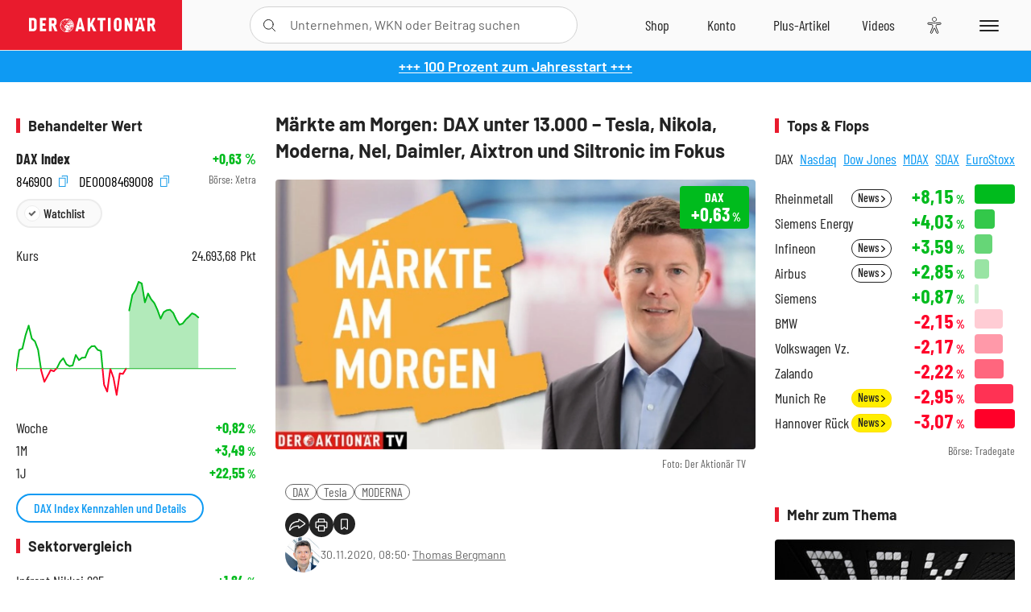

--- FILE ---
content_type: text/html; charset=utf-8
request_url: https://www.deraktionaer.de/artikel/indizes/maerkte-am-morgen-dax-unter-13000-tesla-nikola-moderna-nel-daimler-aixtron-und-siltronic-im-fokus-20221506.html
body_size: 26883
content:
<!DOCTYPE html>
<html lang="de-de">
<head>
    <link rel="dns-prefetch" href="//cdn.boersenmedien.com">
    <link rel="dns-prefetch" href="//images.boersenmedien.com">
    <link rel="preconnect" href="//cdn.boersenmedien.com">
    <link rel="preconnect" href="//images.boersenmedien.com">
    
    <meta charset="utf-8">
    <meta name="viewport" content="width=device-width, initial-scale=1.0">
    <link rel="apple-touch-icon" sizes="180x180" href="/assets/images/icons/apple-touch-icon.png">
    <link rel="icon" type="image/png" sizes="32x32" href="/assets/images/icons/favicon-32x32.png">
    <link rel="icon" type="image/png" sizes="16x16" href="/assets/images/icons/favicon-16x16.png">
    <link rel="manifest" href="/manifest.json">
        <title>M&#xE4;rkte am Morgen: DAX unter 13.000 &#x2013; Tesla, Nikola, Moderna, Nel, Daimler, Aixtron und Siltronic im Fokus - DER AKTION&#xC4;R</title>
    <meta name="robots" content="index, follow, noodp, max-image-preview:large">
    <meta name="theme-color" content="#e91b2c">
    <meta name="msapplication-navbutton-color" content="#e91b2c">

    <meta name="description" content="Der November 2020 ist bis dato einer der besten B&#xF6;rsenmonate in der Geschichte des DAX. 30.11.2020">
    <meta name="keywords" content="DAX,Tesla,MODERNA">
    <meta name="news_keywords" content="DAX,Tesla,MODERNA">
    <meta name="date" content="2020-11-30T08:50:00Z">
        <meta name="author" content="Thomas Bergmann">
    <meta name="publisher" content="DER AKTION&#xC4;R">
    <link rel="canonical" href="https://www.deraktionaer.de/artikel/indizes/maerkte-am-morgen-dax-unter-13000-tesla-nikola-moderna-nel-daimler-aixtron-und-siltronic-im-fokus-20221506.html">
    <meta property="og:title" content="M&#xE4;rkte am Morgen: DAX unter 13.000 &#x2013; Tesla, Nikola, Moderna, Nel, Daimler, Aixtron und Siltronic im Fokus">
    <meta property="og:type" content="article">
        <meta property="og:image" content="https://images.boersenmedien.com/images/befb74b7-d143-4c64-8e36-4aa9f73f2a4a.jpg?w=1280">
        <meta property="og:image:width" content="1280">
        <meta property="og:image:height" content="720">
    <meta property="og:url" content="https://www.deraktionaer.de/artikel/indizes/maerkte-am-morgen-dax-unter-13000-tesla-nikola-moderna-nel-daimler-aixtron-und-siltronic-im-fokus-20221506.html">
    <meta property="og:description" content="Der November 2020 ist bis dato einer der besten B&#xF6;rsenmonate in der Geschichte des DAX. 30.11.2020">
    <meta property="fb:app_id" content="567365026630618">
    <meta name="twitter:card" content="summary_large_image">
    <meta name="twitter:title" content="M&#xE4;rkte am Morgen: DAX unter 13.000 &#x2013; Tesla, Nikola, Moderna, Nel, Daimler, Aixtron und Siltronic im Fokus">
    <meta name="twitter:site" content="@aktionaer">
    <meta name="twitter:description" content="Der November 2020 ist bis dato einer der besten B&#xF6;rsenmonate in der Geschichte des DAX. 30.11.2020">
        <meta name="twitter:image" content="https://images.boersenmedien.com/images/befb74b7-d143-4c64-8e36-4aa9f73f2a4a.jpg?w=1280">
    
    
        <link rel="stylesheet" href="/assets/css/main.min.css?v=20a5oobePaa3APZ5oOxXt9H2BO4p2DEHNO1sNY4KUOw">
    
    <link rel="preload" as="script" id="IOMmBundle" href="https://data-af9a061aaf.deraktionaer.de/iomm/latest/manager/base/es6/bundle.js" />
    <link rel="preload" as="script" href="https://data-af9a061aaf.deraktionaer.de/iomm/latest/bootstrap/loader.js" />
    <script type="application/ld&#x2B;json">
        {"@context":"https://schema.org","@graph":[{"@type":"WebSite","name":"DER AKTIONÄR","url":"https://www.deraktionaer.de/","potentialAction":{"@type":"SearchAction","target":"https://www.deraktionaer.de/suchen?q={search_term_string}","query-input":"required name=search_term_string"}},{"@type":"Organization","name":"Börsenmedien AG","@id":"https://www.boersenmedien.de/#publisher","url":"https://www.boersenmedien.de/","logo":{"@type":"ImageObject","url":"https://images.boersenmedien.com/images/bbc3d6ec-9cb0-4502-98d5-3adc60601cd6.png","width":1200,"height":242},"sameAs":["https://www.deraktionaer.de/","https://www.boerse-online.de/","https://www.eurams.de/"],"address":{"@type":"PostalAddress","streetAddress":"Am Eulenhof 14","addressLocality":"Kulmbach","postalCode":"95326","addressCountry":"DE"},"contactPoint":{"@type":"ContactPoint","url":"https://www.boersenmedien.de/Support/kontakt","telephone":"+49-9221-90510","contactType":"Kundenservice","availableLanguage":["Deutsch"],"areaServed":"DE"},"subOrganization":{"@type":"NewsMediaOrganization","@id":"https://www.deraktionaer.de/#publisher","name":"DER AKTIONÄR","foundingDate":"1996-01-01","url":"https://www.deraktionaer.de/","publishingPrinciples":"https://www.boersenmedien.de/agb.html","logo":{"@type":"ImageObject","url":"https://images.boersenmedien.com/images/b8000b75-24cd-4424-aeec-cf1c4544b5b6.jpg","width":1182,"height":1182},"mainEntityOfPage":{"@type":"WebPage","@id":"https://www.deraktionaer.de/"},"sameAs":["https://www.deraktionaer.de/","https://de.wikipedia.org/wiki/Der_Aktionär","https://www.facebook.com/aktionaer/","https://www.instagram.com/deraktionaer/","https://x.com/aktionaer","https://www.tiktok.com/@deraktionaer","https://apps.apple.com/de/app/der-aktionär/id448927412","https://play.google.com/store/apps/details?id=com.yopeso.deraktionar"]}}]}
    </script>
    <script src="/assets/js/ea_dynamic_loading_da.js"></script>
    <meta name="impact-site-verification" value="64808c59-4dea-4819-8bf2-c95625d83376">
</head>
<body class="">
    <script type='text/javascript' src="//data-af9a061aaf.deraktionaer.de/iomm/latest/bootstrap/loader.js"></script>
    <script data-n-head="ssr" type="text/javascript" data-body="true">
        var dataINFOnline = {
        "st": "daktion",
        "cp": "dak_rc_wf",
        "sv": "in",
        "co": "da2019",
        "sc": "yes"
        };
        IOMm('configure', { st: 'daktion', dn: 'data-af9a061aaf.deraktionaer.de', mh: 5 }); // Configure IOMm
        IOMm('pageview', dataINFOnline); // Count pageview
        IOMm('3p', 'qds', 'in'); // Trigger qds module (for agof ddf participants only!)
    </script>

    <header id="page-header">
        <div id="static-header">
            <div class="container">
                <div id="header-logo-container">
                        <a id="header-logo" href="/"><img loading="lazy" alt="DER AKTION&#xC4;R" src="https://images.boersenmedien.com/images/eef3cc9c-8c0d-43c9-a849-c732c8855a53.svg"></a>
                </div>
                <nav id="header-actions-container" aria-labelledby="header-epaper-notification">

                        <a title="Zu DER AKTIONÄR+" aria-label="Zu DER AKTIONÄR+ " href="/artikel/deraktionaerplus" id="header-aktionaerplus" class="header-action-item subpage"><span></span></a>
                    <a title="Videos" aria-label="Videos" class="header-action-item" id="header-videos" href="/videos"><span></span></a>
                    <div class="toaccount"><a title="Zum Account" aria-label="Zum Account" class="sign-in-button header-action-item" href="/account"><span></span></a></div>
                    <a title="Zum Shop" aria-label="Zum Shop" target="_blank" rel="noopener" href="https://www.boersenmedien.de/shop?btm_campaign=DA-0226-12385&btm_source=Online&btm_medium=Navigation&btm_content=deraktionaer.de&btm_term=Shop&btm_detail=shop " id="header-shop" class="header-action-item"><span></span></a>
                        <a title="E-Paper" aria-label="E-Paper" id="header-epaper" class="header-action-item" href="https://www.boersenmedien.de/produkt/deraktionaer/der-aktionaer-0226-4478.html?btm_campaign=DA-0226-12385&btm_source=Online&btm_medium=Navigation&btm_content=deraktionaer.de&btm_term=Shop&btm_detail=epaper" target="_blank" rel="noopener"><span></span></a>
                        <a title="Home" aria-label="Home" id="header-home" class="header-action-item" href="/"><span></span></a>
                    
    <button aria-label="Teilen-Menu &#xF6;ffnen" id="header-share-article" class="header-action-item">
        <span></span>
    </button>

                    
                        
<div id="search-group" class="header-action-item">
    <div id="search-button-container"><input id="search-input-placeholder" name="search-input-placeholder" role="presentation" type="text"><label aria-hidden="true" for="search-input-placeholder"></label><button class="search-button header-action-button open-search" id="header-search-button" aria-controls="search-overlay" aria-label="Suche öffnen"><span></span></button></div>
    <div id="search-overlay">
        <form method="get" id="search-input" action="/suchen">
            <input type="hidden" name="page" value="1" />
            <div class="input-wrapper">
                <input type="text" name="q" id="search-q" autocomplete="off" />
            </div>
            <button type="submit"><span class="icon-colo-primary"></span></button>
        </form>

        <div id="search-scroll-container">
            <a href="#" style="display:none;" class="search-more"><span>Alle Suchergebnisse f&#xFC;r <span class="search-value"></span> anzeigen</span></a>

            <div id="search-results-header" class="pure-g">
                <div id="search-result-symbols" class="pure-u-1-1 pure-u-sm-1-3">
                    <div class="search-title">Wertpapiere</div>
                    <div class="symbol-container"></div>
                    <div class="symbol-empty">Es gibt keine Wertpapiere.</div>
                </div>
                <div id="search-result-stories" class="pure-u-1-1 pure-u-sm-2-3">
                    <div class="search-title">Top-Artikel</div>
                    <div class="story-container"></div>
                    <div class="story-empty">Kein Treffer gefunden. Bitte versuchen Sie einen anderen Suchbegriff.</div>
                </div>
            </div>
        </div>
        <div id="search-close"><img loading="lazy" alt="Schlie&#xDF;en" src="/assets/images/svg/icon-remove.svg"></div>
    </div>
    <div id="search-overlay-background"></div>
</div>
                    
                    <div class="eyeAble_customToolOpenerClass fr-bullet-nav__link header-action-item" data-controller="bullet-layer" data-controller-options="{&quot;active-class&quot;: &quot;fr-bullet-nav__link--active&quot;}" data-tracking-header="EyeAble">
                        <div class="fr-bullet-nav__icon fr-bullet-nav__icon--eyeable eyeAbleContrastSkip"></div>
                    </div>
                    <button id="menu-button" class="hamburger hamburger--squeeze hamburger--main" type="button" aria-label="Menu" aria-controls="header-navigation">
                        <span class="hamburger-box">
                            <span class="hamburger-inner"></span>
                        </span>
                    </button>
                </nav>
            </div>
            
    <div id="share-article-nav" class="share-article-container">
        <button title="URL kopieren" class="share-url copy-button" onclick="return copy(window.location.href)"><img
                alt="CopyLink"
                src="https://images.boersenmedien.com/images/e9f70a2a-88af-4b41-b33a-e146c67328ce.svg" loading="lazy">
        </button>
        <a title="Facebook teilen" class="share-fb"
           href="https://www.facebook.com/sharer.php?u=https%3A%2F%2Fwww.deraktionaer.de%2Fartikel%2Findizes%2Fmaerkte-am-morgen-dax-unter-13000-tesla-nikola-moderna-nel-daimler-aixtron-und-siltronic-im-fokus-20221506.html&amp;t=M%C3%A4rkte&#x2B;am&#x2B;Morgen%3A&#x2B;DAX&#x2B;unter&#x2B;13.000&#x2B;%E2%80%93&#x2B;Tesla%2C&#x2B;Nikola%2C&#x2B;Moderna%2C&#x2B;Nel%2C&#x2B;Daimler%2C&#x2B;Aixtron&#x2B;und&#x2B;Siltronic&#x2B;im&#x2B;Fokus"
           rel="noopener" target="da_social"><span></span></a>
        <a title="Tweet" class="share-twitter"
           href="https://twitter.com/intent/tweet?url=https%3A%2F%2Fwww.deraktionaer.de%2Fartikel%2Findizes%2Fmaerkte-am-morgen-dax-unter-13000-tesla-nikola-moderna-nel-daimler-aixtron-und-siltronic-im-fokus-20221506.html" rel="noopener"
           target="da_social"><span></span></a>
        <a title="Per E-Mail teilen" class="share-mail"
           href="mailto:?body=https://www.deraktionaer.dehttps://www.deraktionaer.de/artikel/indizes/maerkte-am-morgen-dax-unter-13000-tesla-nikola-moderna-nel-daimler-aixtron-und-siltronic-im-fokus-20221506.html" rel="noopener"
           target="da_social"><span></span></a>
        <a title="Seite Drucken" class="share-print" href="javascript:self.print()"><span></span></a>
    </div>

        </div>
        <div id="header-navigation" class="pure-g">
            <div id="navigation-main" class="pure-u-1-1 pure-u-xl-2-3">
                <nav id="navigation" aria-label="Navigation">
                    <ul>
                        <li><a href="/">Home</a></li>
                            <li><a href="/magazin">Magazin</a></li>    
                        <li><a href="/marktueberblick.html">Marktüberblick</a></li>
                        <li>
                            <a href="/musterdepots.html">Depots</a>
                            <span class="open-sub"></span>
                            <div>
                                <ul>
                                    
                                        
        <li><a href="/real-musterdepot.html">Real-Depot</a></li>
        <li><a href="/aktionaer-musterdepot.html">AKTION&#xC4;R-Depot</a></li>
        <li><a href="/derivate-favoriten-empfehlungen.html">AKTION&#xC4;R Derivate-Favoriten</a></li>
        <li><a href="/langfristiges-musterdepot.html">Schlag-den-Buffett-Depot (Langfristiges Musterdepot)</a></li>
        <li><a href="/tsi-musterdepot.html">TSI-Musterdepot</a></li>

                                    
                                </ul>
                            </div>
                        </li>
                        <li class="navigation-strong"><a href="/artikel/deraktionaerplus">DER AKTIONÄR<strong>+</strong></a></li>
                        <li><a href="/invest">DER AKTIONÄR Indizes</a></li>
                        <li>
                            <span class="nav-no-link">Finanz-Check</span>
                            <span class="open-sub"></span>
                            <div>
                                <ul>
                                    <li><a href="/broker-vergleich">Broker-Vergleich</a></li>
                                    <li><a href="/krypto-broker-vergleich">Krypto-Broker-Vergleich</a></li>
                                    <li><a href="/krypto-boersen-vergleich">Krypto-Börsen-Vergleich</a></li>
                                    <li><a href="/kinderdepot-broker-vergleich">Kinderdepot-Vergleich</a></li>
                                    <li><a href="/tagesgeld-vergleich.html">Tagesgeld-Vergleich</a></li>
                                    <li><a href="/festgeld-vergleich.html">Festgeld-Vergleich</a></li>
                                </ul>
                            </div>
                        </li>
                        <li><a href="/podcasts">Podcasts</a></li>
                        <li>
                            <a href="/videos">DER AKTIONÄR TV</a>
                            <span class="open-sub"></span>
                            <div>
                                <ul>
                                    <li><a href="/videos">Übersicht</a></li>
                                        <li><a href="/videos/boersenpunk/1">B&#xF6;rsenpunk</a></li>
                                        <li><a href="/videos/dax-check/1">DAX-Check LIVE</a></li>
                                        <li><a href="/videos/futuremarkets/1">Future Markets</a></li>
                                        <li><a href="/videos/goldexpertebussler/1">Goldfolio</a></li>
                                        <li><a href="/videos/heavytraderz/1">HeavytraderZ</a></li>
                                        <li><a href="/videos/hotstockreport/1">Hot Stock Report</a></li>
                                        <li><a href="/videos/olivermichel/1">Krypto-Talk</a></li>
                                        <li><a href="/videos/maydornsmeinung/1">maydornsmeinung</a></li>
                                        <li><a href="/videos/schroedersnebenwerte/1">Schr&#xF6;ders Nebenwerte-Watchlist</a></li>
                                        <li><a href="/videos/trading-tipps/1">Trading-Tipp</a></li>
                                        <li><a href="/videos/keyinvest/1">UBS DailyTrader</a></li>
                                </ul>
                            </div>
                        </li>
                        <li>
                            <a href="https://www.boersenmedien.de/shop" target="_blank" rel="noopener">Abo &amp; Shop</a>
                            <span class="open-sub"></span>
                            <div>
                                <ul>
                                    <li><a href="https://www.boersenmedien.de/magazine/deraktionaer/einzelausgaben" target="_blank" rel="noopener">DER AKTIONÄR</a></li>
                                    <li><a href="https://www.boersenmedien.de/aktienreports/1" target="_blank" rel="noopener">Aktien-Reports</a></li>
                                    <li><a href="https://www.boersenmedien.de/boersendienste" target="_blank" rel="noopener">Börsendienste</a></li>
                                </ul>
                            </div>
                        </li>
                        <li><a href="/experten">Experten</a></li>
                        <li><a href="https://www.boersenmedien.com/karriere/jobangebote">Jobs/Karriere</a></li>
                    </ul>
                </nav>
                <nav id="navigation-user" aria-label="Mein Konto">
                        <div class="signin">
                            <div class="navigation-user-row sign-in-button">
                                <div><strong>Sie sind neu hier?</strong> Registrieren Sie sich kostenlos um alle Funktionen unserer Website nutzen zu können:</div>
                                <div><a href="https://login.boersenmedien.com/account/signup" class=" pure-button-secondary"><span>Registrieren</span></a></div>
                            </div>
                            <span class="sign-in-loading">Laden</span>
                        </div>
                        <div class="signin">
                            <div class="navigation-user-row sign-in-button">
                                <div><strong>Sie sind bereits registriert?</strong> Hier können Sie sich anmelden:</div>
                                <div>
                                    <a class=" pure-button-secondary" href="/account/signin"><span>Anmelden</span></a>
                                </div>
                            </div>
                            <span class="sign-in-loading">Laden</span>
                        </div>
                        <div class="signout">
                            <strong id="navigation-head">Willkommen auf deraktionaer.de!</strong><br>
                            <a class="user-nav-button user-nav-symbols" href="/account/watchlist">Meine Watchlist</a>
                            <a class="user-nav-button user-nav-articles" href="/account/bookmarks">Gespeicherten Artikel</a>
                            <a href="https://konto.boersenmedien.com" target="_blank" rel="noopener" class="user-nav-button user-nav-bmagaccount">Börsenmedien Konto</a>
                            <a class="pure-button-primary" href="/account/logout"><span class="sing-out-button">Abmelden</span></a>
                            <br>
                        </div>
                </nav>
                <div class="pure-g">
                    <div id="navigation-app" class="pure-u-1-1 pure-u-lg-1-2">
                        <div><img loading="lazy" alt="DER-AKTION&#xC4;R App" id="app-logo" src="https://images.boersenmedien.com/images/757ea3d3-5e46-4275-80df-30eb7052784c.svg"> DER AKTIONÄR – Unsere App</div>
                        <div><a target="_blank" rel="noopener" id="app-apple" href="https://itunes.apple.com/de/app/der-aktionar-deutschlands/id448927412"><img loading="lazy" alt="Laden im Appstore" src="/assets/images/svg/logo-appstore.svg"></a><a id="app-android" target="_blank" rel="noopener" href="https://play.google.com/store/apps/details?id=com.yopeso.deraktionar"><img alt="Jetzt bei Google Play" src="/assets/images/svg/logo-gplay.svg" /></a></div>
                    </div>
                    <div id="navigation-sm" class="pure-u-1-1 pure-u-lg-1-2">
                        <strong>Folgen Sie uns</strong><br>
                        <a class="share-youtube" target="_blank" rel="noopener" href="https://www.youtube.com/user/DAFChannel/videos">Youtube</a>
                        <a class="share-instagram" target="_blank" rel="noopener" href="https://www.instagram.com/deraktionaer/">Instagram</a>
                        <a class="share-fb" target="_blank" rel="noopener" href="https://www.facebook.com/aktionaer">Facebook</a>
                        <a class="share-twitter" target="_blank" rel="noopener" href="https://twitter.com/aktionaer">Twitter</a>
                    </div>
                </div>
            </div>
            <aside id="navigation-sidebar" class="pure-u-1-1 pure-u-xl-1-3">
                <div class="pure-g">
                    <div id="navigation-stories" class="pure-u-1-1 pure-u-md-16-24 pure-u-xl-1-1"></div>
                    <div id="navigation-symbols" class="pure-u-1-1 pure-u-md-8-24 pure-u-xl-1-1"></div>
                </div>
            </aside>
        </div>
    </header>

    <div class="breaking-news-container">
        

        <div class="header-banner">
            <div><a href="https://www.boersenmedien.de/produkt/deraktionaer/der-aktionaer-0226-4478.html?btm_campaign=DA-0226-12385&amp;btm_source=Online&amp;btm_medium=BalkenBlau&amp;btm_content=deraktionaer.de&amp;btm_term=Shop" target="_blank" rel="nofollow">&#x2B;&#x2B;&#x2B; 100 Prozent zum Jahresstart &#x2B;&#x2B;&#x2B;</a></div>
        </div>

    </div>

        <div id="banner-top-container">
            <div id="banner-big-bill-container">
                <div id="Ads_BA_BS" style="position: relative; text-align: center;">                    
                    <div id='Ads-Bigsize'></div>
                </div>
            </div>
            <div id="banner-sky-container">
                <div id="Ads_BA_SKY">
                    <div id='Ads-Sky' style='min-width: 120px; min-height: 600px;'></div>
                </div>
            </div>
            <div id="banner-sky-left-container">
                <div id="Ads_BA_SKY_LEFT">
                    <div id='Ads-Sky-Left' style='min-width: 120px; min-height: 600px;'></div>
                </div>
            </div>
        </div>

    <div id="page-body" class="container">
        
<article id="article-detail" aria-labelledby="article-title">
    <div id="article-detail-content">
        <header id="article-detail-header">
            <h1 id="article-title">Märkte am Morgen: DAX unter 13.000 – Tesla, Nikola, Moderna, Nel, Daimler, Aixtron und Siltronic im Fokus</h1>
            <div class="article-header-image">
                <figure>
                    <picture>
                        <source media="(min-width: 1023px)" srcset="https://images.boersenmedien.com/images/befb74b7-d143-4c64-8e36-4aa9f73f2a4a.jpg?w=1280&webp=true"
                                type="image/webp">
                        <source media="(min-width: 767px)" srcset="https://images.boersenmedien.com/images/befb74b7-d143-4c64-8e36-4aa9f73f2a4a.jpg?w=1280&webp=true"
                                type="image/webp">
                        <img loading="lazy" src="https://images.boersenmedien.com/images/befb74b7-d143-4c64-8e36-4aa9f73f2a4a.jpg?w=1280&webp=true"
                             alt="Märkte am Morgen: DAX unter 13.000 – Tesla, Nikola, Moderna, Nel, Daimler, Aixtron und Siltronic im Fokus">
                    </picture>
                        <figcaption><small>Foto: Der Aktion&#xE4;r TV</small></figcaption>
                </figure>
                    
<a class="stock-info stock-info-badge stock-info-badge-big" data-quote="DE0008469008" title="DAX Index" href="/aktien/kurse/dax-de0008469008.html">
    <span class="stock-info-name flex-ellipsis-variable">DAX</span>
    <span class="changePct">-</span>&thinsp;<span class="percentSgn">%</span>    
</a>
            </div>
            <ul id="article-detail-keywords">
                        <li><a href="/suchen?q=%22dax%22">DAX</a></li>
                        <li><a href="/suchen?q=%22tesla%22">Tesla</a></li>
                        <li><a href="/suchen?q=%22moderna%22">MODERNA</a></li>
            </ul>
            <div id="article-header-info">
                <div class="author-info">
                            <img loading="lazy" alt="Thomas Bergmann" class="pure-img"
                                 src="https://images.boersenmedien.com/images/9b2c498d-9a31-4195-bb8b-8b70ad21474f.jpg?w=80">
                            30.11.2020, 08:50
                            <span class="article-header-author"> &#8231; <a href="/experten/thomas-bergmann.html">Thomas Bergmann</a></span>
                </div>
                <div id="share-container">
                    <div class="share-buttons">
                        <button aria-label="Teilen-Menu &#xF6;ffnen" id="sm-page-button"
                                class="share-button"></button>
                        
<div id="share-page-nav" class="share-article-container">
	<button title="URL kopieren" class="are-url copy-button" onclick="return copy(window.location.href)"><img alt="AltLinkShare" src="https://images.boersenmedien.com/images/e9f70a2a-88af-4b41-b33a-e146c67328ce.svg" loading="lazy"></button>
	<a title="Facebook teilen" class="share-fb" href="https://www.facebook.com/sharer.php?u=https%3A%2F%2Fwww.deraktionaer.de%2Fartikel%2Findizes%2Fmaerkte-am-morgen-dax-unter-13000-tesla-nikola-moderna-nel-daimler-aixtron-und-siltronic-im-fokus-20221506.html&amp;t=M%C3%A4rkte&#x2B;am&#x2B;Morgen%3A&#x2B;DAX&#x2B;unter&#x2B;13.000&#x2B;%E2%80%93&#x2B;Tesla%2C&#x2B;Nikola%2C&#x2B;Moderna%2C&#x2B;Nel%2C&#x2B;Daimler%2C&#x2B;Aixtron&#x2B;und&#x2B;Siltronic&#x2B;im&#x2B;Fokus" rel="noopener" target="da_social"><img alt="Bei facebook teilen" src="https://images.boersenmedien.com/images/static/icon-facebook-grey.svg" loading="lazy"></a>
	<a title="Tweet" class="share-twitter" href="https://twitter.com/intent/tweet?url=https%3A%2F%2Fwww.deraktionaer.de%2Fartikel%2Findizes%2Fmaerkte-am-morgen-dax-unter-13000-tesla-nikola-moderna-nel-daimler-aixtron-und-siltronic-im-fokus-20221506.html&text=M%C3%A4rkte&#x2B;am&#x2B;Morgen%3A&#x2B;DAX&#x2B;unter&#x2B;13.000&#x2B;%E2%80%93&#x2B;Tesla%2C&#x2B;Nikola%2C&#x2B;Moderna%2C&#x2B;Nel%2C&#x2B;Daimler%2C&#x2B;Aixtron&#x2B;und&#x2B;Siltronic&#x2B;im&#x2B;Fokus" rel="noopener" target="da_social"><img alt="Mit twitter teilen" src="https://images.boersenmedien.com/images/c2ffe345-c71f-42e4-9ee3-bd80ca076e68.svg" loading="lazy"></a>
	<a title="Per E-Mail teilen" class="share-mail" href="mailto:?body=https://www.deraktionaer.de/artikel/indizes/maerkte-am-morgen-dax-unter-13000-tesla-nikola-moderna-nel-daimler-aixtron-und-siltronic-im-fokus-20221506.html" rel="noopener" target="da_social"><img alt="Nachricht senden" src="https://images.boersenmedien.com/images/static/icon-email-grey.svg" loading="lazy"></a>
</div>
                        <a id="print-page-button" class="share-button" title="Seite Drucken"
                           href="javascript:self.print()"><span></span></a>
                        <button id="save-article-body" aria-label="Artikel zu Favoriten hinzuf&#xFC;gen"
                                data-bookmark="20221506" class="add"><span></span></button>
                    </div>
                </div>
            </div>
        </header>

        <div id="article-body">
                        
<p class="article-introduction">Der November 2020 ist bis dato einer der besten Börsenmonate in der Geschichte des DAX. Ausgerechnet das Finale könnte in die Hose gehen: Zum Auftakt wird der deutsche Leitindex unterhalb der wichtigen Marke von 13.000 notieren, was zugegebenermaßen kein gutes Zeichen ist. Schon der Dow Jones hatte am Freitag die 30.000-Punkte-Marke nicht verteidigen können, wobei eine kleine Verschnaufpause durchaus gut tut.</p>Auf Unternehmensseite machte Tesla am Freitag mit einem neuen Rekordhoch auf sich aufmerksam. Für Zoom ging es 6 Prozent nach oben, die Moderna-Aktie legte gar um 16 Prozent zu. In Deutschland steht am Montagmorgen vor allem Siltronic im Fokus. Mehr zu den weiteren wichtigen Entwicklungen im Video.
                        
<div class="article-chart no-bottom-border">
    <div style="width:100%;" class="content-instrument" data-chart="[base64]"></div>
    <div class="article-content-src">
        <a href="/aktien/kurse/dax)-de0008469008.html">
            DAX
                <span>(WKN: 846900)</span>
        </a>
    </div>
</div>
        </div>
            <div class="clear-both">
                <h2 id="werte-title" class="category-headline">Behandelte Werte</h2>
                <div class="table-scrollx-container">
                    <table class="pure-table pure-table-horizontal werte-table" aria-labelledby="werte-title">
                        <thead>
                        <tr>
                            <th scope="col">Name</th>
                            <th scope="col" class="text-center">Wert</th>
                            <th scope="col" class="text-center">Veränderung<br><small>Heute in %</small></th>
                        </tr>
                        </thead>
                        <tbody>
                            <tr class="stock-info" data-quote="DE0008469008" style="opacity:1">
                                <td><a title="DAX Index" href="/aktien/kurse/dax-de0008469008.html">DAX</a></td>
                                <td class="text-center nowrap"><span
                                        class="price">-</span>&thinsp;Pkt.</td>
                                <td class="text-center"><span class="stock-info-badge"><span
                                            class="changePct"></span></span></td>
                            </tr>
                            <tr class="stock-info" data-quote="US88160R1014" style="opacity:1">
                                <td><a title="Tesla Aktie" href="/aktien/kurse/tesla-us88160r1014.html">Tesla</a></td>
                                <td class="text-center nowrap"><span
                                        class="price">-</span>&thinsp;&#x20AC;</td>
                                <td class="text-center"><span class="stock-info-badge"><span
                                            class="changePct"></span></span></td>
                            </tr>
                            <tr class="stock-info" data-quote="US60770K1079" style="opacity:1">
                                <td><a title="MODERNA Aktie" href="/aktien/kurse/moderna-us60770k1079.html">MODERNA</a></td>
                                <td class="text-center nowrap"><span
                                        class="price">-</span>&thinsp;&#x20AC;</td>
                                <td class="text-center"><span class="stock-info-badge"><span
                                            class="changePct"></span></span></td>
                            </tr>
                        </tbody>
                    </table>
                </div>
                <br>
            </div>
        <div class="hidden">
                    <span class="category-data" data-category="Aktien"></span>
                    <span class="category-data" data-category="USA"></span>
                    <span class="category-data" data-category="Deutschland"></span>
        </div>

            
    <h2 class="category-headline">Aktuelle Ausgabe</h2>
    <div class="article-list-latest-issue">
        <div class="last-issue-cover">
            <a class="release-item-image" href="https://www.boersenmedien.de/produkt/deraktionaer/der-aktionaer-0226-4478.html?btm_campaign=DA-2602-12385&btm_source=Online&btm_medium=Widget&btm_content=deraktionaer.de&btm_term=Shop&btm_detail=Neuerscheinungen&btm_info=%2Fartikel%2Findizes%2Fmaerkte-am-morgen-dax-unter-13000-tesla-nikola-moderna-nel-daimler-aixtron-und-siltronic-im-fokus-20221506.html" target="_blank">
                <img loading="lazy" alt="DER AKTION&#xC4;R 02/26" src="https://images.boersenmedien.com/images/59470450-231e-4a29-8a31-95cb6d8bbd9e.jpg?w=600&webp=true" />
            </a>
        </div>
        <h3>
            <a class="release-item-image" href="https://www.boersenmedien.de/produkt/deraktionaer/der-aktionaer-0226-4478.html?btm_campaign=DA-2602-12385&btm_source=Online&btm_medium=Widget&btm_content=deraktionaer.de&btm_term=Shop&btm_detail=Neuerscheinungen&btm_info=%2Fartikel%2Findizes%2Fmaerkte-am-morgen-dax-unter-13000-tesla-nikola-moderna-nel-daimler-aixtron-und-siltronic-im-fokus-20221506.html" target="_blank">
                Verdoppler-Potenzial: 5 Megatrends f&#xFC;r Ihr Depot
            </a>
        </h3>
        <div class="latest-issue-data">
            <span><i title="Ausgabennummer" class="icon-book icon-color-secondary"></i>Nr. 02/26</span>
            <span><i title="Preis" class="icon-price icon-color-secondary"></i>8,90&thinsp;&euro;</span>
        </div>
        <div class="button-container">
            <a class="pure-button pure-button-paypal" target="_blank" rel="noopener" href="https://www.boersenmedien.de/zahlungsmethode/paypal/express/4478?btm_campaign=DA-2602-12385&btm_source=Online&btm_medium=Widget&btm_content=deraktionaer.de&btm_term=PPExpress&btm_detail=AktuelleAusgabe&btm_info=%2Fartikel%2Findizes%2Fmaerkte-am-morgen-dax-unter-13000-tesla-nikola-moderna-nel-daimler-aixtron-und-siltronic-im-fokus-20221506.html"><img loading="lazy" src="https://images.boersenmedien.com/images/74d4a911-0acd-4505-abbe-7e50458f125b.svg" alt="Paypal" title="Paypal"> Sofortkauf</a>
            <a class="pure-button pure-button-secondary" target="_blank" rel="noopener" href="https://www.boersenmedien.de/Checkout/AddToCart?id=4478&btm_campaign=DA-2602-12385&btm_source=Online&btm_medium=Widget&btm_content=deraktionaer.de&btm_term=Warenkorb&btm_detail=AktuelleAusgabe&btm_info=%2Fartikel%2Findizes%2Fmaerkte-am-morgen-dax-unter-13000-tesla-nikola-moderna-nel-daimler-aixtron-und-siltronic-im-fokus-20221506.html">Im Shop kaufen</a>
            <small>Sie erhalten einen Download-Link per E-Mail. Außerdem können Sie gekaufte E-Paper in Ihrem <a class="text-link" href="https://konto.boersenmedien.de" target="_blank">Konto</a> herunterladen.</small>
        </div>
    </div>

            <div id="similar-product">
                <section>
    <h2 class="category-headline">Buchtipp: Alles, was Sie &#xFC;ber Stock-Picking wissen m&#xFC;ssen</h2>
    <div class="pure-g">
        <div id="similar-product-description">
            <p>Es ist der Traum eines jeden Anlegers: die nächste Amazon, Apple, Tesla oder Google vor allen anderen zu finden, sie ins Depot zu legen, jahrelang nicht anzurühren und dann eines Tages den Verzehn-, Verzwanzig- oder gar Verhundertfacher sein Eigen zu nennen. Oder zumindest die Unternehmen zu finden, deren Anteile sich besser entwickeln als der Gesamtmarkt. Der Name dieser Kunst: „Stock-Picking“ – die Auswahl der Gewinner von morgen. Joel Tillinghast ist einer der erfolgreichsten Stock-Picker überhaupt. In diesem Buch teilt er seine Gedanken, seine Methoden und seine Strategien mit dem Leser. Er zeigt, welche Fehler die Masse macht, welche Nischen man ausnutzen kann, wie man denken sollte und vieles mehr. Unter dem Strich ein Lehrbuch, das seine Leser zu erfolgreicheren Anlegern machen wird.</p>
        </div>
        <div class="article-list-image-container pure-u-1-1 pure-u-sm-6-24">
            <a href="https://www.boersenmedien.de/produkt/buch/alles-was-sie-ueber-stock-picking-wissen-muessen-4083.html?ref=deraktionaer" target="_blank" rel="noopener">
                <img loading="lazy" src="https://images.boersenmedien.com/images/c591e47c-ebf3-46f1-80b1-f1be46487578.jpg?w=500&webp=true" class="pure-img" title="Alles, was Sie &#xFC;ber Stock-Picking wissen m&#xFC;ssen" alt="Alles, was Sie &#xFC;ber Stock-Picking wissen m&#xFC;ssen">
            </a>
        </div>
        <div class="article-list-text-container pure-u-1-1 pure-u-sm-18-24">
                <div class="book-product-info"><p><b>Autoren:</b> Tillinghast, Joel<br><b>Seitenanzahl:</b> 384<br><b>Erscheinungstermin:</b> 24.07.2025<br><b>Format:</b> Taschenbuch<br><b>ISBN:</b> 978-3-68932-065-2<br></p></div>
            <div class="book-product-price">
                <strong>Preis:</strong> 12,90&thinsp;€
            </div>
            <div class="button-container">
                <a class="pure-button pure-button-paypal"
                   href="https://www.boersenmedien.de/zahlungsmethode/paypal/express/4083?ref=deraktionaer"
                   target="_blank" rel="noopener" alt="Paypal Sofortkauf" title="Paypal Sofortkauf">
                    <img loading="lazy" src="https://images.boersenmedien.com/images/74d4a911-0acd-4505-abbe-7e50458f125b.svg"
                         alt="Paypal" title="Paypal">
                </a>
                <a class="pure-button pure-button-secondary"
                   href="https://www.boersenmedien.de/Checkout/AddToCart?id=4083?ref=deraktionaer"
                   target="_blank" rel="noopener">
                    Im Shop kaufen
                </a>                
            </div>
        </div>
    </div>
</section>
            </div>
    </div>
    
<aside id="article-detail-symbol" aria-label="Wertpapierinformationen" data-quote="DE0008469008">
        <h2 class="category-headline">Behandelter Wert</h2>
        <div class="symbol-intro">
            <div>
                <a href="/aktien/kurse/dax-de0008469008.html">DAX Index</a>
                <strong class="text-right stock-info"><span class="changePct"></span><span class="percentSgn">&thinsp;%</span></strong>
            </div>
            <div>
                <div>
                        <button class="copy-button" onclick="return copy('846900')"> 846900 <i class="icon--exit-fullscreen icon-copy icon-color-action"></i></button>
                        <button class="copy-button" onclick="return copy('DE0008469008')"> DE0008469008 <i class="icon--exit-fullscreen icon-copy icon-color-action"></i></button>
                </div>
                <small class="text-right">Börse: <span class="exchange"></span></small>
            </div>
            <div id="save-symbol-body">
                <button class="add pure-button pure-button-primary" aria-label="Wert zur Watchlist hinzuf&#xFC;gen" data-watchlist="DE0008469008"> Watchlist</button>
            </div>
        </div>
        

        <dl aria-label="Wertpapierdetails zu DAX Index" class="symbol-information">
            <dt>Kurs</dt>
            <dd><span class="price"></span> <span class="currency"></span></dd>

        </dl>
        <div id="article-detail-symbols-chart">
            <a id="sparkline-chart-container" href="/aktien/kurse/dax-de0008469008.html">
                <div id="sparkline-chart"></div>
            </a>
            <div id="symbol_performance"></div>
            <a class="pure-button pure-button-primary" title="DAX Index Kennzahlen und Details" href="/aktien/kurse/dax-de0008469008.html">DAX Index Kennzahlen und Details</a>
        </div>
        <div data-peergroup="DE0008469008" id="article-detail-symbol-peergroup-container"></div>
</aside>
    
<aside id="article-detail-further" aria-labelledby="more-title">
        <section>
            <h2 class="category-headline">Tops &amp; Flops</h2>
            <div class="tabs" id="topflop">
                <ul class="tab-nav">
                        <li><a id="topflop-Dax" class="">DAX</a></li>
                        <li><a id="topflop-Nasdaq" class="inactive">Nasdaq</a></li>
                        <li><a id="topflop-DowJones" class="inactive">Dow Jones</a></li>
                        <li><a id="topflop-MDax" class="inactive">MDAX</a></li>
                        <li><a id="topflop-SDax" class="inactive">SDAX</a></li>
                        <li><a id="topflop-Eurostoxx" class="inactive">EuroStoxx</a></li>
                </ul>
                <div>
                        <div class="tab-page" id="topflop-Dax-c" style="display:block">
                            <ul class="topflop">
        <li class="top">
            <div class="topflop-company">
                <a class="topflop-name" href="/aktien/kurse/rheinmetall-de0007030009.html">Rheinmetall</a>
                    <span class="news news-secondary">
                        <a href="/nachricht/aktienimfokusruestungswerteweitererholt-ukraineundvenezuelaimblick-493219.html">
                            News <i class="icon-arrow"></i>
                        </a>
                    </span>
            </div>
            <span class="topflop-value up">&#x2B;8,15<span>&thinsp;%</span></span>
            <span class="topflop-bar up"><span class="progress" style="width:100.00%"></span></span>
            
        </li>
        <li class="top">
            <div class="topflop-company">
                <a class="topflop-name" href="/aktien/kurse/siemensenergy-de000ener6y0.html">Siemens Energy</a>
            </div>
            <span class="topflop-value up">&#x2B;4,03<span>&thinsp;%</span></span>
            <span class="topflop-bar up"><span class="progress" style="width:49.47%"></span></span>
            
        </li>
        <li class="top">
            <div class="topflop-company">
                <a class="topflop-name" href="/aktien/kurse/infineon-de0006231004.html">Infineon</a>
                    <span class="news news-secondary">
                        <a href="/nachricht/analyse-flashbernsteinbelaesstinfineonaufoutperform-ziel51euro-493199.html">
                            News <i class="icon-arrow"></i>
                        </a>
                    </span>
            </div>
            <span class="topflop-value up">&#x2B;3,59<span>&thinsp;%</span></span>
            <span class="topflop-bar up"><span class="progress" style="width:44.05%"></span></span>
            
        </li>
        <li class="top">
            <div class="topflop-company">
                <a class="topflop-name" href="/aktien/kurse/airbus-nl0000235190.html">Airbus</a>
                    <span class="news news-secondary">
                        <a href="/nachricht/aktieimfokusairbusweitergefragt-kreiselieferzielknappuebertroffen-493196.html">
                            News <i class="icon-arrow"></i>
                        </a>
                    </span>
            </div>
            <span class="topflop-value up">&#x2B;2,85<span>&thinsp;%</span></span>
            <span class="topflop-bar up"><span class="progress" style="width:35.02%"></span></span>
            
        </li>
        <li class="top">
            <div class="topflop-company">
                <a class="topflop-name" href="/aktien/kurse/siemens-de0007236101.html">Siemens</a>
            </div>
            <span class="topflop-value up">&#x2B;0,87<span>&thinsp;%</span></span>
            <span class="topflop-bar up"><span class="progress" style="width:10.70%"></span></span>
            
        </li>
        <li class="flop">
            <div class="topflop-company">
                <a class="topflop-name" href="/aktien/kurse/bmw-de0005190003.html">BMW</a>
            </div>
            <span class="topflop-value down">-2,15<span>&thinsp;%</span></span>
            <span class="topflop-bar down"><span class="progress" style="width:69.96%"></span></span>
            
        </li>
        <li class="flop">
            <div class="topflop-company">
                <a class="topflop-name" href="/aktien/kurse/volkswagenvz-de0007664039.html">Volkswagen Vz.</a>
            </div>
            <span class="topflop-value down">-2,17<span>&thinsp;%</span></span>
            <span class="topflop-bar down"><span class="progress" style="width:70.62%"></span></span>
            
        </li>
        <li class="flop">
            <div class="topflop-company">
                <a class="topflop-name" href="/aktien/kurse/zalando-de000zal1111.html">Zalando</a>
            </div>
            <span class="topflop-value down">-2,22<span>&thinsp;%</span></span>
            <span class="topflop-bar down"><span class="progress" style="width:72.48%"></span></span>
            
        </li>
        <li class="flop">
            <div class="topflop-company">
                <a class="topflop-name" href="/aktien/kurse/munichre-de0008430026.html">Munich Re</a>
                    <span class="news">
                        <a href="/artikel/aktien/hannover-rueck-und-munich-re-rauschen-ab-das-steckt-dahinter-20392909.html">News <i class="icon-arrow"></i></a>
                    </span>
            </div>
            <span class="topflop-value down">-2,95<span>&thinsp;%</span></span>
            <span class="topflop-bar down"><span class="progress" style="width:96.12%"></span></span>
            
        </li>
        <li class="flop">
            <div class="topflop-company">
                <a class="topflop-name" href="/aktien/kurse/hannoverrueck-de0008402215.html">Hannover R&#xFC;ck</a>
                    <span class="news">
                        <a href="/artikel/aktien/hannover-rueck-und-munich-re-rauschen-ab-das-steckt-dahinter-20392909.html">News <i class="icon-arrow"></i></a>
                    </span>
            </div>
            <span class="topflop-value down">-3,07<span>&thinsp;%</span></span>
            <span class="topflop-bar down"><span class="progress" style="width:100.00%"></span></span>
            
        </li>
</ul>
<small>Börse: Tradegate</small>
                        </div>
                        <div class="tab-page" id="topflop-Nasdaq-c" style="">
                            <ul class="topflop">
        <li class="top">
            <div class="topflop-company">
                <a class="topflop-name" href="/aktien/kurse/bakerhughesco-us05722g1004.html">Baker Hughes Co</a>
            </div>
            <span class="topflop-value up">&#x2B;6,77<span>&thinsp;%</span></span>
            <span class="topflop-bar up"><span class="progress" style="width:100.00%"></span></span>
            
        </li>
        <li class="top">
            <div class="topflop-company">
                <a class="topflop-name" href="/aktien/kurse/intel-us4581401001.html">Intel</a>
            </div>
            <span class="topflop-value up">&#x2B;5,06<span>&thinsp;%</span></span>
            <span class="topflop-bar up"><span class="progress" style="width:74.68%"></span></span>
            
        </li>
        <li class="top">
            <div class="topflop-company">
                <a class="topflop-name" href="/aktien/kurse/strategy-us5949724083.html">Strategy</a>
            </div>
            <span class="topflop-value up">&#x2B;4,58<span>&thinsp;%</span></span>
            <span class="topflop-bar up"><span class="progress" style="width:67.66%"></span></span>
            
        </li>
        <li class="top">
            <div class="topflop-company">
                <a class="topflop-name" href="/aktien/kurse/armholdings-us0420682058.html">Arm Holdings</a>
            </div>
            <span class="topflop-value up">&#x2B;4,29<span>&thinsp;%</span></span>
            <span class="topflop-bar up"><span class="progress" style="width:63.27%"></span></span>
            
        </li>
        <li class="top">
            <div class="topflop-company">
                <a class="topflop-name" href="/aktien/kurse/palantirtechnologies-us69608a1088.html">Palantir Technologies</a>
            </div>
            <span class="topflop-value up">&#x2B;4,08<span>&thinsp;%</span></span>
            <span class="topflop-bar up"><span class="progress" style="width:60.25%"></span></span>
            
        </li>
        <li class="flop">
            <div class="topflop-company">
                <a class="topflop-name" href="/aktien/kurse/gileadsciences-us3755581036.html">Gilead Sciences</a>
            </div>
            <span class="topflop-value down">-0,58<span>&thinsp;%</span></span>
            <span class="topflop-bar down"><span class="progress" style="width:11.30%"></span></span>
            
        </li>
        <li class="flop">
            <div class="topflop-company">
                <a class="topflop-name" href="/aktien/kurse/astrazeneca-us0463531089.html">AstraZeneca</a>
            </div>
            <span class="topflop-value down">-0,63<span>&thinsp;%</span></span>
            <span class="topflop-bar down"><span class="progress" style="width:12.37%"></span></span>
            
        </li>
        <li class="flop">
            <div class="topflop-company">
                <a class="topflop-name" href="/aktien/kurse/regeneronpharmaceuticals-us75886f1075.html">Regeneron Pharmaceuticals</a>
            </div>
            <span class="topflop-value down">-0,97<span>&thinsp;%</span></span>
            <span class="topflop-bar down"><span class="progress" style="width:18.88%"></span></span>
            
        </li>
        <li class="flop">
            <div class="topflop-company">
                <a class="topflop-name" href="/aktien/kurse/oreillyautoparts-us67103h1077.html">O&#x27;Reilly Auto Parts</a>
            </div>
            <span class="topflop-value down">-1,12<span>&thinsp;%</span></span>
            <span class="topflop-bar down"><span class="progress" style="width:21.80%"></span></span>
            
        </li>
        <li class="flop">
            <div class="topflop-company">
                <a class="topflop-name" href="/aktien/kurse/comcast-us20030n1019.html">Comcast</a>
            </div>
            <span class="topflop-value down">-5,12<span>&thinsp;%</span></span>
            <span class="topflop-bar down"><span class="progress" style="width:100.00%"></span></span>
            
        </li>
</ul>
<small>Börse: Tradegate</small>
                        </div>
                        <div class="tab-page" id="topflop-DowJones-c" style="">
                            <ul class="topflop">
        <li class="top">
            <div class="topflop-company">
                <a class="topflop-name" href="/aktien/kurse/chevroncorporation-us1667641005.html">Chevron Corporation</a>
                    <span class="news news-secondary">
                        <a href="/nachricht/aktienimfokusvenezuela-aussichtenbefluegelnus-lwerte-chevronstark-493235.html">
                            News <i class="icon-arrow"></i>
                        </a>
                    </span>
            </div>
            <span class="topflop-value up">&#x2B;7,05<span>&thinsp;%</span></span>
            <span class="topflop-bar up"><span class="progress" style="width:100.00%"></span></span>
            
        </li>
        <li class="top">
            <div class="topflop-company">
                <a class="topflop-name" href="/aktien/kurse/nvidia-us67066g1040.html">Nvidia</a>
            </div>
            <span class="topflop-value up">&#x2B;2,01<span>&thinsp;%</span></span>
            <span class="topflop-bar up"><span class="progress" style="width:28.53%"></span></span>
            
        </li>
        <li class="top">
            <div class="topflop-company">
                <a class="topflop-name" href="/aktien/kurse/ibm-us4592001014.html">IBM</a>
            </div>
            <span class="topflop-value up">&#x2B;1,79<span>&thinsp;%</span></span>
            <span class="topflop-bar up"><span class="progress" style="width:25.38%"></span></span>
            
        </li>
        <li class="top">
            <div class="topflop-company">
                <a class="topflop-name" href="/aktien/kurse/caterpillar-us1491231015.html">Caterpillar</a>
            </div>
            <span class="topflop-value up">&#x2B;1,17<span>&thinsp;%</span></span>
            <span class="topflop-bar up"><span class="progress" style="width:16.65%"></span></span>
            
        </li>
        <li class="top">
            <div class="topflop-company">
                <a class="topflop-name" href="/aktien/kurse/honeywellinternational-us4385161066.html">Honeywell International</a>
            </div>
            <span class="topflop-value up">&#x2B;1,11<span>&thinsp;%</span></span>
            <span class="topflop-bar up"><span class="progress" style="width:15.78%"></span></span>
            
        </li>
        <li class="flop">
            <div class="topflop-company">
                <a class="topflop-name" href="/aktien/kurse/walmart-us9311421039.html">Walmart</a>
            </div>
            <span class="topflop-value down">-0,11<span>&thinsp;%</span></span>
            <span class="topflop-bar down"><span class="progress" style="width:17.32%"></span></span>
            
        </li>
        <li class="flop">
            <div class="topflop-company">
                <a class="topflop-name" href="/aktien/kurse/amgen-us0311621009.html">Amgen</a>
            </div>
            <span class="topflop-value down">-0,27<span>&thinsp;%</span></span>
            <span class="topflop-bar down"><span class="progress" style="width:40.62%"></span></span>
            
        </li>
        <li class="flop">
            <div class="topflop-company">
                <a class="topflop-name" href="/aktien/kurse/visainc-us92826c8394.html">Visa Inc.</a>
                    <span class="news news-secondary">
                        <a href="/nachricht/verbraucherzentralenwarnenvorproblemenbeibarzahlung-493161.html">
                            News <i class="icon-arrow"></i>
                        </a>
                    </span>
            </div>
            <span class="topflop-value down">-0,34<span>&thinsp;%</span></span>
            <span class="topflop-bar down"><span class="progress" style="width:51.22%"></span></span>
            
        </li>
        <li class="flop">
            <div class="topflop-company">
                <a class="topflop-name" href="/aktien/kurse/travelers-us89417e1091.html">Travelers</a>
            </div>
            <span class="topflop-value down">-0,58<span>&thinsp;%</span></span>
            <span class="topflop-bar down"><span class="progress" style="width:87.14%"></span></span>
            
        </li>
        <li class="flop">
            <div class="topflop-company">
                <a class="topflop-name" href="/aktien/kurse/merckco-us58933y1055.html">Merck &amp; Co.</a>
            </div>
            <span class="topflop-value down">-0,66<span>&thinsp;%</span></span>
            <span class="topflop-bar down"><span class="progress" style="width:100.00%"></span></span>
            
        </li>
</ul>
<small>Börse: Tradegate</small>
                        </div>
                        <div class="tab-page" id="topflop-MDax-c" style="">
                            <ul class="topflop">
        <li class="top">
            <div class="topflop-company">
                <a class="topflop-name" href="/aktien/kurse/renk-de000renk730.html">Renk</a>
                    <span class="news news-secondary">
                        <a href="/nachricht/aktienimfokusruestungswerteweitererholt-ukraineundvenezuelaimblick-493219.html">
                            News <i class="icon-arrow"></i>
                        </a>
                    </span>
            </div>
            <span class="topflop-value up">&#x2B;8,03<span>&thinsp;%</span></span>
            <span class="topflop-bar up"><span class="progress" style="width:100.00%"></span></span>
            
        </li>
        <li class="top">
            <div class="topflop-company">
                <a class="topflop-name" href="/aktien/kurse/hensoldt-de000hag0005.html">Hensoldt</a>
                    <span class="news news-secondary">
                        <a href="/nachricht/aktienimfokusruestungswerteweitererholt-ukraineundvenezuelaimblick-493219.html">
                            News <i class="icon-arrow"></i>
                        </a>
                    </span>
            </div>
            <span class="topflop-value up">&#x2B;7,33<span>&thinsp;%</span></span>
            <span class="topflop-bar up"><span class="progress" style="width:91.30%"></span></span>
            
        </li>
        <li class="top">
            <div class="topflop-company">
                <a class="topflop-name" href="/aktien/kurse/nordex-de000a0d6554.html">Nordex</a>
                    <span class="news">
                        <a href="/artikel/mobilitaet-oel-energie/nordex-frischer-wind-aktie-ueber-30-euro-20392889.html">
                            News <i class="icon-arrow"></i>
                        </a>
                    </span>
            </div>
            <span class="topflop-value up">&#x2B;3,73<span>&thinsp;%</span></span>
            <span class="topflop-bar up"><span class="progress" style="width:46.41%"></span></span>
            
        </li>
        <li class="top">
            <div class="topflop-company">
                <a class="topflop-name" href="/aktien/kurse/thyssenkrupp-de0007500001.html">Thyssenkrupp</a>
            </div>
            <span class="topflop-value up">&#x2B;3,65<span>&thinsp;%</span></span>
            <span class="topflop-bar up"><span class="progress" style="width:45.46%"></span></span>
            
        </li>
        <li class="top">
            <div class="topflop-company">
                <a class="topflop-name" href="/aktien/kurse/tkms-de000tkms001.html">TKMS</a>
            </div>
            <span class="topflop-value up">&#x2B;3,10<span>&thinsp;%</span></span>
            <span class="topflop-bar up"><span class="progress" style="width:38.67%"></span></span>
            
        </li>
        <li class="flop">
            <div class="topflop-company">
                <a class="topflop-name" href="/aktien/kurse/kiongroup-de000kgx8881.html">Kion Group</a>
            </div>
            <span class="topflop-value down">-2,22<span>&thinsp;%</span></span>
            <span class="topflop-bar down"><span class="progress" style="width:38.96%"></span></span>
            
        </li>
        <li class="flop">
            <div class="topflop-company">
                <a class="topflop-name" href="/aktien/kurse/wackerchemie-de000wch8881.html">Wacker Chemie</a>
            </div>
            <span class="topflop-value down">-2,38<span>&thinsp;%</span></span>
            <span class="topflop-bar down"><span class="progress" style="width:41.86%"></span></span>
            
        </li>
        <li class="flop">
            <div class="topflop-company">
                <a class="topflop-name" href="/aktien/kurse/lanxess-de0005470405.html">Lanxess</a>
            </div>
            <span class="topflop-value down">-2,62<span>&thinsp;%</span></span>
            <span class="topflop-bar down"><span class="progress" style="width:46.08%"></span></span>
            
        </li>
        <li class="flop">
            <div class="topflop-company">
                <a class="topflop-name" href="/aktien/kurse/puma-de0006969603.html">Puma</a>
            </div>
            <span class="topflop-value down">-2,90<span>&thinsp;%</span></span>
            <span class="topflop-bar down"><span class="progress" style="width:51.00%"></span></span>
            
        </li>
        <li class="flop">
            <div class="topflop-company">
                <a class="topflop-name" href="/aktien/kurse/deliveryhero-de000a2e4k43.html">Delivery Hero</a>
            </div>
            <span class="topflop-value down">-5,69<span>&thinsp;%</span></span>
            <span class="topflop-bar down"><span class="progress" style="width:100.00%"></span></span>
            
        </li>
</ul>
<small>Börse: Tradegate</small>
                        </div>
                        <div class="tab-page" id="topflop-SDax-c" style="">
                            <ul class="topflop">
        <li class="top">
            <div class="topflop-company">
                <a class="topflop-name" href="/aktien/kurse/siltronic-de000waf3001.html">Siltronic</a>
                    <span class="news news-secondary">
                        <a href="/nachricht/aktienimfokus2speicherchip-boomtreibtchipwertean-bernsteinlobtasml-493260.html">
                            News <i class="icon-arrow"></i>
                        </a>
                    </span>
            </div>
            <span class="topflop-value up">&#x2B;6,76<span>&thinsp;%</span></span>
            <span class="topflop-bar up"><span class="progress" style="width:100.00%"></span></span>
            
        </li>
        <li class="top">
            <div class="topflop-company">
                <a class="topflop-name" href="/aktien/kurse/secunetsecurity-de0007276503.html">Secunet Security</a>
            </div>
            <span class="topflop-value up">&#x2B;6,23<span>&thinsp;%</span></span>
            <span class="topflop-bar up"><span class="progress" style="width:92.18%"></span></span>
            
        </li>
        <li class="top">
            <div class="topflop-company">
                <a class="topflop-name" href="/aktien/kurse/sussmicrotec-de000a1k0235.html">SUSS Microtec</a>
                    <span class="news news-secondary">
                        <a href="/nachricht/aktienimfokus2speicherchip-boomtreibtchipwertean-bernsteinlobtasml-493260.html">
                            News <i class="icon-arrow"></i>
                        </a>
                    </span>
            </div>
            <span class="topflop-value up">&#x2B;5,13<span>&thinsp;%</span></span>
            <span class="topflop-bar up"><span class="progress" style="width:75.98%"></span></span>
            
        </li>
        <li class="top">
            <div class="topflop-company">
                <a class="topflop-name" href="/aktien/kurse/11-de0005545503.html">1&amp;1</a>
                    <span class="news news-secondary">
                        <a href="/nachricht/analyse-flashubshebtzielfuer11auf2790euro-buy-493259.html">
                            News <i class="icon-arrow"></i>
                        </a>
                    </span>
            </div>
            <span class="topflop-value up">&#x2B;3,82<span>&thinsp;%</span></span>
            <span class="topflop-bar up"><span class="progress" style="width:56.46%"></span></span>
            
        </li>
        <li class="top">
            <div class="topflop-company">
                <a class="topflop-name" href="/aktien/kurse/deutz-de0006305006.html">Deutz</a>
            </div>
            <span class="topflop-value up">&#x2B;3,71<span>&thinsp;%</span></span>
            <span class="topflop-bar up"><span class="progress" style="width:54.90%"></span></span>
            
        </li>
        <li class="flop">
            <div class="topflop-company">
                <a class="topflop-name" href="/aktien/kurse/douglasagstammaktien-de000beau1y4.html">Douglas AG Stammaktien</a>
                    <span class="news news-secondary">
                        <a href="/nachricht/eqs-dddouglasagdeutsch-493177.html">
                            News <i class="icon-arrow"></i>
                        </a>
                    </span>
            </div>
            <span class="topflop-value down">-3,09<span>&thinsp;%</span></span>
            <span class="topflop-bar down"><span class="progress" style="width:48.16%"></span></span>
            
        </li>
        <li class="flop">
            <div class="topflop-company">
                <a class="topflop-name" href="/aktien/kurse/energiekontor-de0005313506.html">Energiekontor</a>
            </div>
            <span class="topflop-value down">-3,71<span>&thinsp;%</span></span>
            <span class="topflop-bar down"><span class="progress" style="width:57.89%"></span></span>
            
        </li>
        <li class="flop">
            <div class="topflop-company">
                <a class="topflop-name" href="/aktien/kurse/heidelbergerdruck-de0007314007.html">Heidelberger Druck</a>
            </div>
            <span class="topflop-value down">-4,73<span>&thinsp;%</span></span>
            <span class="topflop-bar down"><span class="progress" style="width:73.72%"></span></span>
            
        </li>
        <li class="flop">
            <div class="topflop-company">
                <a class="topflop-name" href="/aktien/kurse/hellofresh-de000a161408.html">HelloFresh</a>
                    <span class="news news-secondary">
                        <a href="/nachricht/eqs-ddhellofreshsedeutsch-493294.html">
                            News <i class="icon-arrow"></i>
                        </a>
                    </span>
            </div>
            <span class="topflop-value down">-5,14<span>&thinsp;%</span></span>
            <span class="topflop-bar down"><span class="progress" style="width:80.11%"></span></span>
            
        </li>
        <li class="flop">
            <div class="topflop-company">
                <a class="topflop-name" href="/aktien/kurse/alzchemgroup-de000a2ynt30.html">Alzchem Group</a>
            </div>
            <span class="topflop-value down">-6,42<span>&thinsp;%</span></span>
            <span class="topflop-bar down"><span class="progress" style="width:100.00%"></span></span>
            
        </li>
</ul>
<small>Börse: Tradegate</small>
                        </div>
                        <div class="tab-page" id="topflop-Eurostoxx-c" style="">
                            <ul class="topflop">
        <li class="top">
            <div class="topflop-company">
                <a class="topflop-name" href="/aktien/kurse/rheinmetall-de0007030009.html">Rheinmetall</a>
                    <span class="news news-secondary">
                        <a href="/nachricht/aktienimfokusruestungswerteweitererholt-ukraineundvenezuelaimblick-493219.html">
                            News <i class="icon-arrow"></i>
                        </a>
                    </span>
            </div>
            <span class="topflop-value up">&#x2B;8,15<span>&thinsp;%</span></span>
            <span class="topflop-bar up"><span class="progress" style="width:100.00%"></span></span>
            
        </li>
        <li class="top">
            <div class="topflop-company">
                <a class="topflop-name" href="/aktien/kurse/asml-nl0010273215.html">ASML</a>
                    <span class="news">
                        <a href="/artikel/aktien/asml-aktie-neuer-top-pick-fuer-2026-1000-euro-marke-im-visier--20392891.html">
                            News <i class="icon-arrow"></i>
                        </a>
                    </span>
            </div>
            <span class="topflop-value up">&#x2B;4,73<span>&thinsp;%</span></span>
            <span class="topflop-bar up"><span class="progress" style="width:57.99%"></span></span>
            
        </li>
        <li class="top">
            <div class="topflop-company">
                <a class="topflop-name" href="/aktien/kurse/siemensenergy-de000ener6y0.html">Siemens Energy</a>
            </div>
            <span class="topflop-value up">&#x2B;4,03<span>&thinsp;%</span></span>
            <span class="topflop-bar up"><span class="progress" style="width:49.47%"></span></span>
            
        </li>
        <li class="top">
            <div class="topflop-company">
                <a class="topflop-name" href="/aktien/kurse/infineon-de0006231004.html">Infineon</a>
                    <span class="news news-secondary">
                        <a href="/nachricht/analyse-flashbernsteinbelaesstinfineonaufoutperform-ziel51euro-493199.html">
                            News <i class="icon-arrow"></i>
                        </a>
                    </span>
            </div>
            <span class="topflop-value up">&#x2B;3,59<span>&thinsp;%</span></span>
            <span class="topflop-bar up"><span class="progress" style="width:44.05%"></span></span>
            
        </li>
        <li class="top">
            <div class="topflop-company">
                <a class="topflop-name" href="/aktien/kurse/airbus-nl0000235190.html">Airbus</a>
                    <span class="news news-secondary">
                        <a href="/nachricht/aktieimfokusairbusweitergefragt-kreiselieferzielknappuebertroffen-493196.html">
                            News <i class="icon-arrow"></i>
                        </a>
                    </span>
            </div>
            <span class="topflop-value up">&#x2B;2,85<span>&thinsp;%</span></span>
            <span class="topflop-bar up"><span class="progress" style="width:35.02%"></span></span>
            
        </li>
        <li class="flop">
            <div class="topflop-company">
                <a class="topflop-name" href="/aktien/kurse/mercedes-benz-de0007100000.html">Mercedes-Benz</a>
            </div>
            <span class="topflop-value down">-1,90<span>&thinsp;%</span></span>
            <span class="topflop-bar down"><span class="progress" style="width:64.31%"></span></span>
            
        </li>
        <li class="flop">
            <div class="topflop-company">
                <a class="topflop-name" href="/aktien/kurse/basf-de000basf111.html">BASF</a>
            </div>
            <span class="topflop-value down">-2,08<span>&thinsp;%</span></span>
            <span class="topflop-bar down"><span class="progress" style="width:70.45%"></span></span>
            
        </li>
        <li class="flop">
            <div class="topflop-company">
                <a class="topflop-name" href="/aktien/kurse/bmw-de0005190003.html">BMW</a>
            </div>
            <span class="topflop-value down">-2,15<span>&thinsp;%</span></span>
            <span class="topflop-bar down"><span class="progress" style="width:72.78%"></span></span>
            
        </li>
        <li class="flop">
            <div class="topflop-company">
                <a class="topflop-name" href="/aktien/kurse/volkswagenvz-de0007664039.html">Volkswagen Vz.</a>
            </div>
            <span class="topflop-value down">-2,17<span>&thinsp;%</span></span>
            <span class="topflop-bar down"><span class="progress" style="width:73.46%"></span></span>
            
        </li>
        <li class="flop">
            <div class="topflop-company">
                <a class="topflop-name" href="/aktien/kurse/munichre-de0008430026.html">Munich Re</a>
                    <span class="news">
                        <a href="/artikel/aktien/hannover-rueck-und-munich-re-rauschen-ab-das-steckt-dahinter-20392909.html">News <i class="icon-arrow"></i></a>
                    </span>
            </div>
            <span class="topflop-value down">-2,95<span>&thinsp;%</span></span>
            <span class="topflop-bar down"><span class="progress" style="width:100.00%"></span></span>
            
        </li>
</ul>
<small>Börse: Tradegate</small>
                        </div>
                </div>
            </div>
        </section>

        <section class="related-articles-sidebar">
            <h2 class="category-headline">Mehr zum Thema</h2>
            <a href="https://www.deraktionaer.de/artikel/indizes/neues-jahr-neues-rekordhoch-dax-mit-hammerauftakt-20392898.html" title="Neues Jahr, neues Rekordhoch &#x2013; DAX mit Hammerauftakt">
                <img loading="lazy" alt="Neues Jahr, neues Rekordhoch – DAX mit Hammerauftakt  / Foto: Arne Dedert/picture alliance/dpa" title="Neues Jahr, neues Rekordhoch – DAX mit Hammerauftakt  / Foto: Arne Dedert/picture alliance/dpa" src="https://images.boersenmedien.com/images/11ff85bb-c2c3-4e6d-90fc-348b76ee8a5b.jpg?w=300" class="pure-img" />
            </a>
            <ul>
                    <li><small>Heute, 09:23 &#8231; Julian Weber</small><br><a href="https://www.deraktionaer.de/artikel/indizes/neues-jahr-neues-rekordhoch-dax-mit-hammerauftakt-20392898.html">Neues Jahr, neues Rekordhoch – DAX mit Hammerauftakt</a></li>
                    <li><small>Heute, 07:15 &#8231; Michel Doepke</small><br><a href="https://www.deraktionaer.de/artikel/maerkte-forex-zinsen/dax-nach-us-angriff-auf-venezuela-hoeher-oel-aktien-sap-aixtron-und-verbio-im-fokus-20392888.html">DAX nach US&#8209;Angriff auf Venezuela höher: Öl&#8209;Aktien, SAP, Aixtron und Verbio im Fokus</a></li>
                    <li><small>02.01.2026, 07:57 &#8231; Michel Doepke</small><br><a href="https://www.deraktionaer.de/artikel/maerkte-forex-zinsen/dax-ruhiger-jahresstart-erwartet-rheinmetall-basf-verbio-gold-und-silber-im-fokus-20392852.html">DAX: Ruhiger Jahresstart erwartet – Rheinmetall, BASF, Verbio, Gold und Silber im Fokus</a></li>
            </ul>
                <div class="text-right"><a class="pure-button pure-button-primary" title="DAX Index Nachrichten" href="/aktien/artikel/dax-de0008469008">Mehr DAX Empfehlungen</a></div>
        </section>
    
    <section id="sidebar-singlepucaches">
        <div class="category-more-header"><h2 class="category-headline">Unsere Neuerscheinungen</h2><a title="Alle Neuerscheinungen" target="_blank" rel="noopener" href="https://www.boersenmedien.de/produkte">Alle Neuerscheinungen</a></div>
            <article class="latest-release-item">
                <a class="release-item-image" href="https://www.boersenmedien.de/produkt/aktienreports/die-neue-almonty-4480.html?btm_campaign=AR-13774&btm_source=Online&btm_medium=Widget&btm_content=deraktionaer.de&btm_term=Shop&btm_detail=Neuerscheinungen&btm_info=%2Fartikel%2Findizes%2Fmaerkte-am-morgen-dax-unter-13000-tesla-nikola-moderna-nel-daimler-aixtron-und-siltronic-im-fokus-20221506.html" target="_blank">
                    <img loading="lazy" src="https://images.boersenmedien.com/images/9f1706be-9e54-4335-ad35-836142945d13.jpg?w=250&webp=true" alt="Die neue Almonty" />
                </a>
                <div class="release-item-content">
                    <h3>
                        <a href="https://www.boersenmedien.de/produkt/aktienreports/die-neue-almonty-4480.html?btm_campaign=AR-13774&btm_source=Online&btm_medium=Widget&btm_content=deraktionaer.de&btm_term=Shop&btm_detail=Neuerscheinungen&btm_info=%2Fartikel%2Findizes%2Fmaerkte-am-morgen-dax-unter-13000-tesla-nikola-moderna-nel-daimler-aixtron-und-siltronic-im-fokus-20221506.html" target="_blank">
                            Die neue Almonty
                        </a>
                    </h3>
                    <div class="release-item-footer">
                        <a class="pure-button pure-button-secondary pure-button-secondary-small" href="https://www.boersenmedien.de/Checkout/AddToCart?id=4480&btm_campaign=AR-13774&btm_source=Online&btm_medium=Widget&btm_content=deraktionaer.de&btm_term=Warenkorb&btm_detail=Neuerscheinungen&btm_info=%2Fartikel%2Findizes%2Fmaerkte-am-morgen-dax-unter-13000-tesla-nikola-moderna-nel-daimler-aixtron-und-siltronic-im-fokus-20221506.html" target="_blank" rel="noopener">
                            39,99 &euro;
                        </a>
                        <a class="pure-button pure-button-paypal pure-button-paypal-small" href="https://www.boersenmedien.de/zahlungsmethode/paypal/express/4480?btm_campaign=AR-13774&btm_source=Online&btm_medium=Widget&btm_content=deraktionaer.de&btm_term=PPExpress&btm_detail=Neuerscheinungen&btm_info=%2Fartikel%2Findizes%2Fmaerkte-am-morgen-dax-unter-13000-tesla-nikola-moderna-nel-daimler-aixtron-und-siltronic-im-fokus-20221506.html" target="_blank" rel="noopener" alt="Paypal Sofortkauf" title="Paypal Sofortkauf"><img loading="lazy" src="https://images.boersenmedien.com/images/74d4a911-0acd-4505-abbe-7e50458f125b.svg" alt="Paypal" title="Paypal"></a>
                    </div>
                </div>
            </article>                    <article class="latest-release-item">
                <a class="release-item-image" href="https://www.boersenmedien.de/produkt/deraktionaer/der-aktionaer-0226-4478.html?btm_campaign=DA-2602-12385&btm_source=Online&btm_medium=Widget&btm_content=deraktionaer.de&btm_term=Shop&btm_detail=Neuerscheinungen&btm_info=%2Fartikel%2Findizes%2Fmaerkte-am-morgen-dax-unter-13000-tesla-nikola-moderna-nel-daimler-aixtron-und-siltronic-im-fokus-20221506.html" target="_blank">
                    <img loading="lazy" src="https://images.boersenmedien.com/images/59470450-231e-4a29-8a31-95cb6d8bbd9e.jpg?w=250&webp=true" alt="DER AKTION&#xC4;R 02/26" />
                </a>
                <div class="release-item-content">
                    <h3>
                        <a href="https://www.boersenmedien.de/produkt/deraktionaer/der-aktionaer-0226-4478.html?btm_campaign=DA-2602-12385&btm_source=Online&btm_medium=Widget&btm_content=deraktionaer.de&btm_term=Shop&btm_detail=Neuerscheinungen&btm_info=%2Fartikel%2Findizes%2Fmaerkte-am-morgen-dax-unter-13000-tesla-nikola-moderna-nel-daimler-aixtron-und-siltronic-im-fokus-20221506.html" target="_blank">
                            DER AKTION&#xC4;R 02/26
                        </a>
                    </h3>
                    <div class="release-item-footer">
                        <a class="pure-button pure-button-secondary pure-button-secondary-small" href="https://www.boersenmedien.de/Checkout/AddToCart?id=4478&btm_campaign=DA-2602-12385&btm_source=Online&btm_medium=Widget&btm_content=deraktionaer.de&btm_term=Warenkorb&btm_detail=Neuerscheinungen&btm_info=%2Fartikel%2Findizes%2Fmaerkte-am-morgen-dax-unter-13000-tesla-nikola-moderna-nel-daimler-aixtron-und-siltronic-im-fokus-20221506.html" target="_blank" rel="noopener">
                            8,90 &euro;
                        </a>
                        <a class="pure-button pure-button-paypal pure-button-paypal-small" href="https://www.boersenmedien.de/zahlungsmethode/paypal/express/4478?btm_campaign=DA-2602-12385&btm_source=Online&btm_medium=Widget&btm_content=deraktionaer.de&btm_term=PPExpress&btm_detail=Neuerscheinungen&btm_info=%2Fartikel%2Findizes%2Fmaerkte-am-morgen-dax-unter-13000-tesla-nikola-moderna-nel-daimler-aixtron-und-siltronic-im-fokus-20221506.html" target="_blank" rel="noopener" alt="Paypal Sofortkauf" title="Paypal Sofortkauf"><img loading="lazy" src="https://images.boersenmedien.com/images/74d4a911-0acd-4505-abbe-7e50458f125b.svg" alt="Paypal" title="Paypal"></a>
                    </div>
                </div>
            </article>                    <article class="latest-release-item">
                <a class="release-item-image" href="https://www.boersenmedien.de/produkt/aktienreports/turbo-januar-4476.html?btm_campaign=AR-13457&btm_source=Online&btm_medium=Widget&btm_content=deraktionaer.de&btm_term=Shop&btm_detail=Neuerscheinungen&btm_info=%2Fartikel%2Findizes%2Fmaerkte-am-morgen-dax-unter-13000-tesla-nikola-moderna-nel-daimler-aixtron-und-siltronic-im-fokus-20221506.html" target="_blank">
                    <img loading="lazy" src="https://images.boersenmedien.com/images/c1823b1a-d269-4a7b-ada1-f52b4af3f308.jpg?w=250&webp=true" alt="Turbo-Januar" />
                </a>
                <div class="release-item-content">
                    <h3>
                        <a href="https://www.boersenmedien.de/produkt/aktienreports/turbo-januar-4476.html?btm_campaign=AR-13457&btm_source=Online&btm_medium=Widget&btm_content=deraktionaer.de&btm_term=Shop&btm_detail=Neuerscheinungen&btm_info=%2Fartikel%2Findizes%2Fmaerkte-am-morgen-dax-unter-13000-tesla-nikola-moderna-nel-daimler-aixtron-und-siltronic-im-fokus-20221506.html" target="_blank">
                            Turbo-Januar
                        </a>
                    </h3>
                    <div class="release-item-footer">
                        <a class="pure-button pure-button-secondary pure-button-secondary-small" href="https://www.boersenmedien.de/Checkout/AddToCart?id=4476&btm_campaign=AR-13457&btm_source=Online&btm_medium=Widget&btm_content=deraktionaer.de&btm_term=Warenkorb&btm_detail=Neuerscheinungen&btm_info=%2Fartikel%2Findizes%2Fmaerkte-am-morgen-dax-unter-13000-tesla-nikola-moderna-nel-daimler-aixtron-und-siltronic-im-fokus-20221506.html" target="_blank" rel="noopener">
                            99,99 &euro;
                        </a>
                        <a class="pure-button pure-button-paypal pure-button-paypal-small" href="https://www.boersenmedien.de/zahlungsmethode/paypal/express/4476?btm_campaign=AR-13457&btm_source=Online&btm_medium=Widget&btm_content=deraktionaer.de&btm_term=PPExpress&btm_detail=Neuerscheinungen&btm_info=%2Fartikel%2Findizes%2Fmaerkte-am-morgen-dax-unter-13000-tesla-nikola-moderna-nel-daimler-aixtron-und-siltronic-im-fokus-20221506.html" target="_blank" rel="noopener" alt="Paypal Sofortkauf" title="Paypal Sofortkauf"><img loading="lazy" src="https://images.boersenmedien.com/images/74d4a911-0acd-4505-abbe-7e50458f125b.svg" alt="Paypal" title="Paypal"></a>
                    </div>
                </div>
            </article>            </section>

</aside>
    <div class="modal" id="watchlistAddModal">
    <div class="modal-content">
        <div id="watchlistAddModalContent"></div>
    </div>
</div>
</article>






            <div id="flyin-banner">
                <div id="Ads-Flyin"></div>
                <button class="flyin-close" onclick="document.getElementById('flyin-banner').classList.remove('active')"></button>
            </div>
    </div>   

        <div id="overlayad">
            <div id="overlayad-content">
                <div id="Ads-Overlay"></div>
                <button class="overlay-close" onclick="document.getElementById('overlayad').classList.remove('active')"></button>
            </div>
        </div>

    
<footer id="page-footer">
        <div class="container pure-g">
            <div class="pure-u-1-1 pure-u-md-1-2 pure-u-lg-1-4">
                <nav aria-label="Rechtliches">
                    <ul>
                        <li><a href="/mediadaten.html">Mediadaten</a></li>
                        <li><a href="/impressum.html">Impressum</a></li>
                        <li><a href="/nutzungsbedingungen.html">Nutzungsbedingungen</a></li>
                        <li><a href="/datenschutz.html">Datenschutz</a></li>
                        <li><a href="/barrierefreiheitserklaerung.html">Barrierefreiheitserklärung</a></li>
                            <li><button href="#" onclick="window._sp_.gdpr.loadPrivacyManagerModal(807767);">Datenschutzeinstellungen</button></li>    
                        <li><a href="/videotext.html">Videotext</a></li>
                        <li><a href="https://www.boersenmedien.de/unternehmen/karriere/offenestellen.html" target="_blank" rel="noopener">Offene Stellen</a></li>
                        <li><a href="https://www.boersenmedien.de/Support/kontakt">Abo kündigen</a></li>
                    </ul>
                </nav>
            </div>
            <div class="pure-u-1-1 pure-u-sm-1-2 pure-u-md-1-4">
                <nav aria-label="Seitenüberblick">
                    <ul>
                        <li><a href="/aktien.html">Alle Aktien</a></li>
                        <li><a href="https://www.deraktionaer.tv" target="_blank" rel="noopener">Mediathek</a></li>
                        <li><a href="/experten">Experten</a></li>
                        <li><a href="/marktueberblick.html">Marktüberblick</a></li>
                        <li><a href="/musterdepots.html">Muster- & Real-Depots</a></li>
                        <li><a href="/invest">DER AKTIONÄR Indizes</a></li>
                        <li><a href="https://www.boersenmedien.de/shop" target="_blank" rel="noopener">Abo & Shop</a></li>
                        <li>
                            <div class="eyeAble_customToolOpenerClass" data-controller="bullet-layer" data-controller-options="{&quot;active-class&quot;: &quot;fr-bullet-nav__link--active&quot;}" data-tracking-header="EyeAble">
                                Bedienhilfen
                            </div>
                        </li>
                    </ul>
                </nav>
            </div>
            <div class="pure-u-1-1 pure-u-md-1-2 pure-u-lg-1-4">
                <div class="footer-head" id="footer-contact">Schreiben Sie uns</div>
                <nav class="social-icons" aria-labelledby="footer-contact">
                    <ul>
                        <li><a target="_blank" rel="noopener" href="https://www.boersenmedien.de/Support/kontakt"><img alt="Nachricht senden" class="social-icons icon-email" src="/assets/images/svg/icon-email-grey.svg" loading="lazy">Kontakt</a></li>
                        <li><a href="https://www.youtube.com/user/DAFChannel/videos" target="_blank" rel="noopener"><img alt="DER AKTION&#xC4;R bei Youtube" class="social-icons icon-youtube" src="/assets/images/svg/icon-youtube-grey.svg" loading="lazy">Youtube</a></li>
                        <li><a href="https://www.instagram.com/deraktionaer/" target="_blank" rel="noopener"><img alt="DER AKTION&#xC4;R bei Instagram" class="social-icons icon-instagram" src="/assets/images/svg/icon-instagram-grey.svg" loading="lazy">Instagram</a></li>
                        <li><a href="https://www.facebook.com/aktionaer" target="_blank" rel="noopener"><img alt="DER AKTION&#xC4;R bei facebook" class="social-icons icon-facebook" src="/assets/images/svg/icon-facebook-grey.svg" loading="lazy">Facebook</a></li>
                        <li><a href="https://twitter.com/aktionaer" target="_blank" rel="noopener"><img alt="DER AKTION&#xC4;R bei twitter" class="social-icons icon-twitter" src="https://images.boersenmedien.com/images/c2ffe345-c71f-42e4-9ee3-bd80ca076e68.svg" loading="lazy">Twitter</a></li>
                    </ul>
                </nav>
            </div>
            <div id="footer-media" class="pure-u-1-1 pure-u-md-1-2 pure-u-lg-1-4">
                <div class="footer-head">DER AKTIONÄR ist IVW-geprüft</div>
                <img alt="Informationsgemeinschaft zur Feststellung der Verbreitung von Werbetr&#xE4;gern (ivw)" src="https://images.boersenmedien.com/images/eb5dc11c-a920-4fb6-8de3-a05992030e1f.svg" loading="lazy">
            </div>
            <div class="pure-u-1-1">
                <div class="trustpilot-widget" data-locale="de-DE" data-template-id="5406e65db0d04a09e042d5fc" data-businessunit-id="5f5257fe254c5300017b5924" data-style-height="28px" data-style-width="100%" data-theme="dark"></div>
            </div>
        </div>
        <div id="footer-copy" class="text-center container">&copy; Copyright 2026 Börsenmedien AG. Alle Rechte vorbehalten.</div>
    </footer>
    
        <script>function _typeof(t) { return (_typeof = "function" == typeof Symbol && "symbol" == typeof Symbol.iterator ? function (t) { return typeof t } : function (t) { return t && "function" == typeof Symbol && t.constructor === Symbol && t !== Symbol.prototype ? "symbol" : typeof t })(t) } !function () { for (var t, e, o = [], n = window, r = n; r;) { try { if (r.frames.__tcfapiLocator) { t = r; break } } catch (t) { } if (r === n.top) break; r = n.parent } t || (function t() { var e = n.document, o = !!n.frames.__tcfapiLocator; if (!o) if (e.body) { var r = e.createElement("iframe"); r.style.cssText = "display:none", r.name = "__tcfapiLocator", e.body.appendChild(r) } else setTimeout(t, 5); return !o }(), n.__tcfapi = function () { for (var t = arguments.length, n = new Array(t), r = 0; r < t; r++)n[r] = arguments[r]; if (!n.length) return o; "setGdprApplies" === n[0] ? n.length > 3 && 2 === parseInt(n[1], 10) && "boolean" == typeof n[3] && (e = n[3], "function" == typeof n[2] && n[2]("set", !0)) : "ping" === n[0] ? "function" == typeof n[2] && n[2]({ gdprApplies: e, cmpLoaded: !1, cmpStatus: "stub" }) : o.push(n) }, n.addEventListener("message", (function (t) { var e = "string" == typeof t.data, o = {}; if (e) try { o = JSON.parse(t.data) } catch (t) { } else o = t.data; var n = "object" === _typeof(o) ? o.__tcfapiCall : null; n && window.__tcfapi(n.command, n.version, (function (o, r) { var a = { __tcfapiReturn: { returnValue: o, success: r, callId: n.callId } }; t && t.source && t.source.postMessage && t.source.postMessage(e ? JSON.stringify(a) : a, "*") }), n.parameter) }), !1)) }();</script>
        <script>
            window._sp_queue = [];
            window._sp_ = {
                config: {
                    accountId: 1899,
                    baseEndpoint: 'https://cdn.privacy-mgmt.com',
                    propertyHref: 'https://www.deraktionaer.de',
                    joinHref: true,
                    gdpr: {},
                    targetingParams: {
                        member: 'false'
                    }
                }
            }
        </script>
        <script src='https://cdn.privacy-mgmt.com/unified/wrapperMessagingWithoutDetection.js' async></script>
    
    
        <script src="/assets/js/main.min.js?v=MTvWdh__b5XNOdl1MXYP3c6z-zW0bpUXRIIy05k0KTY"></script>
    

            <script async src="https://securepubads.g.doubleclick.net/tag/js/gpt.js" crossorigin="anonymous"></script>
            <script>
                defineAdSlots('/17735348/aktionaer_sub_superbanner-bigsize', '/17735348/aktionaer_sub_skyscraper-halfpage', '/17735348/aktionaer_sub_skyscraper-left', '/17735348/aktionaer_sub_flyin', '/17735348/aktionaer_sub_overlay');
                displayAds('Ads-Bigsize');
            </script>

    
    <script type="application/ld&#x2B;json">
            {"@context":"https://schema.org","@type":"NewsArticle","headline":"Märkte am Morgen: DAX unter 13.000 – Tesla, Nikola, Moderna, Nel, Daimler, Aixtron und Siltronic im Fokus","datePublished":"2020-11-30T08:50:00+00:00","author":{"@type":"Person","name":"Thomas Bergmann","url":"https://www.deraktionaer.de/experten/thomas-bergmann.html"},"image":"https://images.boersenmedien.com/images/befb74b7-d143-4c64-8e36-4aa9f73f2a4a.jpg","mainEntityOfPage":"https://www.deraktionaer.de/artikel/indizes/maerkte-am-morgen-dax-unter-13000-tesla-nikola-moderna-nel-daimler-aixtron-und-siltronic-im-fokus-20221506.html","description":null,"articleBody":"Der November 2020 ist bis dato einer der besten Börsenmonate in der Geschichte des DAX. Ausgerechnet das Finale könnte in die Hose gehen: Zum Auftakt wird der deutsche Leitindex unterhalb der wichtigen Marke von 13.000 notieren, was zugegebenermaßen kein gutes Zeichen ist. Schon der Dow Jones hatte am Freitag die 30.000-Punkte-Marke nicht verteidigen können, wobei eine kleine Verschnaufpause durchaus gut tut.Auf Unternehmensseite machte Tesla am Freitag mit einem neuen Rekordhoch auf sich aufmerksam. Für Zoom ging es 6 Prozent nach oben, die Moderna-Aktie legte gar um 16 Prozent zu. In Deutschland steht am Montagmorgen vor allem Siltronic im Fokus. Mehr zu den weiteren wichtigen Entwicklungen im Video.\n\n","isAccessibleForFree":true,"hasPart":{"@type":"WebPageElement","isAccessibleForFree":true,"cssSelector":"#article-body"},"publisher":{"@id":"https://www.deraktionaer.de/#publisher"}}
        
    </script>
    <script type="text/javascript" src="/assets/js/highstock.min.js?v=AgFA9dIwzCe_LMVAlQ-76Zmv7MJOCXGct8yTx_vaxBY"></script>
    <script type="text/javascript">
        $(document).ready(function () {
            site.bookmark();
            watchlist.addWatchlistInit();
            loadArticleContent();
            site.loadPerformanceTable('DE0008469008', true);
            loadSparklineChart('DE0008469008');

            $('[data-peergroup]').each(function () {
                var isin = $(this).data('peergroup');
                $.get('/artikel/peergroup/' + isin,
                    function (data) {
                        $('[data-peergroup]').html(data);
                    });
            });
        });
    </script>

</body>
</html>


--- FILE ---
content_type: text/html; charset=utf-8
request_url: https://www.deraktionaer.de/aktien/DE0008469008/performance?s=true
body_size: -87
content:

<dl class="symbol-performance">
        <dt>Woche</dt>
        <dd class="changePct up">&#x2B;0,82<span>&thinsp;%</span></dd>
        <dt>1M</dt>
        <dd class="changePct up">&#x2B;3,49<span>&thinsp;%</span></dd>
        <dt>1J</dt>
        <dd class="changePct up">&#x2B;22,55<span>&thinsp;%</span></dd>
</dl>

--- FILE ---
content_type: text/html; charset=utf-8
request_url: https://www.deraktionaer.de/artikel/peergroup/DE0008469008
body_size: 120
content:

<div id="article-detail-symbol-peergroup" class="symbol-peergroup">
    <h2 class="category-headline">Sektorvergleich</h2>
    <dl>
            <dt class="flex-ellipsis-variable">Infront Nikkei 225</dt>
            <dd class="up">&#x2B;1,84<span>&thinsp;%</span></dd>
            <dt class="flex-ellipsis-variable">DAX</dt>
            <dd class="up">&#x2B;0,63<span>&thinsp;%</span></dd>
            <dt class="flex-ellipsis-variable">MDAX</dt>
            <dd class="up">&#x2B;0,42<span>&thinsp;%</span></dd>
            <dt class="flex-ellipsis-variable">Infront DowJones</dt>
            <dd class="up">&#x2B;0,09<span>&thinsp;%</span></dd>
    </dl>
    <a href="/aktien/peergroup/dax-de0008469008.html?peergroup=de000db2kfd1&amp;peergroup=de0008469008&amp;peergroup=de000db2f6m1&amp;peergroup=de000db2kfa7" class="pure-button pure-button-primary">Zum Sektorvergleich</a>
</div>

--- FILE ---
content_type: image/svg+xml
request_url: https://images.boersenmedien.com/images/d13d2514-720c-470e-898d-004cdb820d70.svg
body_size: 468
content:
<?xml version="1.0" encoding="UTF-8"?><svg id="uuid-29b12a3a-6425-4e17-b55d-aaa77b035ed1" xmlns="http://www.w3.org/2000/svg" viewBox="0 0 24 24"><g id="uuid-69a82552-0e94-4c47-9b69-57848fd860ca"><circle id="uuid-24dd2a64-15fe-48bf-8e80-33f83d0cfac9" cx="12" cy="12" r="12" style="fill:#232323; stroke-width:0px;"/><g id="uuid-52f735ac-3578-4935-9f64-fa0662d83871"><g id="uuid-97a83943-b066-44c5-8463-0e454891939b"><path id="uuid-a9a6b72a-fcaf-4933-8a62-263c4b6559d1" d="m9.16,14.61h-2.08c-.31,0-.56-.25-.56-.56v-4.55c0-.31.25-.56.56-.56h9.83c.31,0,.56.25.56.56v4.55c0,.31-.25.56-.56.56h-2.08" style="fill:none; stroke:#fff; stroke-linejoin:round;"/><rect id="uuid-b8279996-d80f-43dd-8446-57670d40aea0" x="9.16" y="12.63" width="5.68" height="5.32" rx=".5" ry=".5" style="fill:none; stroke:#fff; stroke-miterlimit:10;"/><path id="uuid-6e258425-63d4-4b4e-bd7d-e622a3226f77" d="m9.16,8.91v-2.17c0-.38.31-.69.69-.69,0,0,0,0,0,0h4.3c.38,0,.69.31.69.69h0v2.17" style="fill:none; stroke:#fff; stroke-miterlimit:10;"/></g></g></g></svg>

--- FILE ---
content_type: image/svg+xml
request_url: https://images.boersenmedien.com/images/74d4a911-0acd-4505-abbe-7e50458f125b.svg
body_size: 3733
content:
<?xml version="1.0" encoding="utf-8"?>
<svg version="1.1" id="Layer_1" xmlns="http://www.w3.org/2000/svg" xmlns:xlink="http://www.w3.org/1999/xlink" x="0px" y="0px"
	 viewBox="0 0 85.162 21.601" style="enable-background:new 0 0 85.162 21.601;" xml:space="preserve">
<style type="text/css">
	.st0{clip-path:url(#SVGID_00000065066182351573309770000015097970157191423403_);}
	.st1{fill:#003087;}
	.st2{fill:#009CDE;}
	.st3{fill:#012169;}
</style>
<g id="Group_369" transform="translate(0 0)">
	<g>
		<defs>
			<polygon id="SVGID_1_" points="0,0 42.581,0 85.162,0 85.162,10.8 85.162,21.601 42.581,21.601 0,21.601 0,10.8 			"/>
		</defs>
		<clipPath id="SVGID_00000005970790106685487780000001473838536389033624_">
			<use xlink:href="#SVGID_1_"  style="overflow:visible;"/>
		</clipPath>
		
			<g id="Group_368" transform="translate(0 0)" style="clip-path:url(#SVGID_00000005970790106685487780000001473838536389033624_);">
			<path id="Path_625" class="st1" d="M15.587,1.629c-0.5-0.57-1.203-0.977-2.069-1.242C12.652,0.122,11.622,0,10.465,0H7.109H3.752
				C3.515-0.001,3.296,0.085,3.126,0.229S2.837,0.577,2.8,0.811L1.404,9.675l-1.396,8.863c-0.025,0.157,0.016,0.309,0.103,0.429
				s0.219,0.205,0.376,0.23c0.015,0.002,0.03,0.004,0.045,0.005c0.015,0.001,0.03,0.002,0.045,0.002H2.65h2.072l0.521-3.3l0.52-3.3
				l-0.016,0.104l-0.016,0.103c0.036-0.233,0.155-0.436,0.323-0.58C6.222,12.087,6.44,12,6.676,12h0.985h0.984
				c1.934,0,3.66-0.393,5.011-1.354s2.33-2.49,2.772-4.763c0.013-0.067,0.025-0.133,0.037-0.198c0.012-0.065,0.022-0.13,0.032-0.195
				c0.172-0.679,0.174-1.378,0.017-2.041c-0.156-0.662-0.47-1.288-0.927-1.818"/>
			<path id="Path_626" class="st2" d="M66.322,10.064c-0.126,0.832-0.507,1.247-1.01,1.455s-1.128,0.208-1.743,0.208h-0.35h-0.35
				l0.245-1.553l0.245-1.553c0.015-0.094,0.062-0.175,0.13-0.234c0.068-0.058,0.156-0.093,0.251-0.092h0.161h0.161
				c0.418,0,0.825,0,1.178,0.059c0.353,0.059,0.652,0.179,0.856,0.417c0.131,0.188,0.218,0.4,0.256,0.621
				c0.038,0.221,0.029,0.45-0.031,0.671 M65.786,5.723h-2.317h-2.317c-0.158,0-0.305,0.058-0.418,0.155
				c-0.113,0.097-0.193,0.233-0.218,0.389l-0.937,5.941l-0.937,5.941c-0.017,0.105,0.011,0.207,0.069,0.287
				c0.058,0.08,0.147,0.138,0.252,0.154c0.01,0.002,0.02,0.003,0.03,0.004s0.02,0.001,0.03,0.001h1.189h1.189
				c0.111,0,0.213-0.04,0.292-0.108c0.079-0.068,0.135-0.163,0.153-0.272l0.266-1.684l0.266-1.684
				c0.024-0.157,0.104-0.293,0.217-0.39s0.26-0.155,0.419-0.154h0.733h0.733c1.527,0,2.73-0.369,3.61-1.105
				c0.88-0.735,1.435-1.837,1.665-3.3c0.13-0.518,0.141-1.051,0.04-1.562c-0.101-0.511-0.314-1-0.631-1.429
				c-0.45-0.433-0.984-0.758-1.56-0.96C67.028,5.745,66.408,5.665,65.786,5.723"/>
			<path id="Path_627" class="st1" d="M33.268,10.064c-0.126,0.832-0.507,1.247-1.01,1.455c-0.503,0.208-1.128,0.208-1.743,0.208
				h-0.35h-0.35l0.245-1.553l0.245-1.553c0.015-0.094,0.062-0.175,0.13-0.234s0.156-0.093,0.251-0.092h0.16h0.16
				c0.418,0,0.824,0,1.177,0.059c0.353,0.059,0.653,0.179,0.856,0.417c0.131,0.188,0.218,0.4,0.256,0.621
				c0.038,0.221,0.029,0.45-0.031,0.671 M32.732,5.723h-2.317h-2.317c-0.158,0-0.305,0.058-0.418,0.155
				c-0.113,0.097-0.193,0.233-0.218,0.389l-0.937,5.941l-0.937,5.941c-0.017,0.105,0.011,0.207,0.069,0.287
				c0.058,0.08,0.147,0.138,0.252,0.154c0.01,0.002,0.02,0.003,0.03,0.004s0.02,0.001,0.03,0.001h1.106h1.106
				c0.158,0,0.305-0.058,0.418-0.154c0.113-0.097,0.193-0.232,0.218-0.389l0.253-1.603l0.253-1.603
				c0.024-0.157,0.104-0.293,0.217-0.39c0.113-0.097,0.26-0.155,0.419-0.154h0.734h0.734c1.527,0,2.73-0.369,3.61-1.105
				c0.88-0.735,1.435-1.837,1.665-3.3c0.13-0.518,0.141-1.051,0.04-1.562c-0.101-0.511-0.314-1-0.631-1.429
				c-0.45-0.433-0.984-0.758-1.56-0.96c-0.576-0.202-1.196-0.281-1.818-0.224"/>
			<path id="Path_628" class="st1" d="M43.492,14.33c-0.089,0.618-0.402,1.154-0.849,1.533c-0.447,0.378-1.027,0.599-1.651,0.586
				c-0.472,0.049-0.92-0.097-1.261-0.375s-0.578-0.685-0.627-1.157c-0.011-0.105-0.012-0.211-0.004-0.316
				c0.008-0.105,0.026-0.209,0.054-0.311c0.087-0.618,0.397-1.155,0.841-1.537c0.444-0.381,1.022-0.606,1.646-0.599
				c0.279-0.016,0.554,0.032,0.807,0.134c0.253,0.103,0.483,0.26,0.673,0.466c0.175,0.221,0.298,0.475,0.362,0.743
				s0.07,0.55,0.014,0.826 M46.59,10.005h-1.109h-1.109c-0.095,0-0.183,0.034-0.251,0.092c-0.068,0.058-0.116,0.14-0.131,0.234
				l-0.05,0.31l-0.05,0.31l-0.077-0.112l-0.077-0.112c-0.341-0.35-0.754-0.61-1.203-0.77c-0.449-0.159-0.934-0.217-1.419-0.161
				c-1.267,0.026-2.428,0.515-3.311,1.311c-0.884,0.797-1.49,1.901-1.646,3.158c-0.118,0.601-0.102,1.213,0.039,1.795
				c0.141,0.582,0.407,1.133,0.787,1.614c0.356,0.391,0.79,0.69,1.268,0.883c0.478,0.193,0.999,0.28,1.526,0.245
				c0.577,0.006,1.143-0.106,1.665-0.322c0.523-0.216,1.002-0.536,1.407-0.947l-0.05,0.309l-0.05,0.309
				c-0.017,0.105,0.011,0.207,0.069,0.287c0.058,0.08,0.147,0.138,0.252,0.154c0.01,0.002,0.02,0.003,0.03,0.004
				c0.01,0.001,0.02,0.001,0.03,0.001h1h1c0.158,0,0.305-0.058,0.418-0.154c0.113-0.097,0.193-0.232,0.218-0.389l0.6-3.8l0.6-3.8
				c0.016-0.106-0.012-0.208-0.07-0.288s-0.148-0.137-0.253-0.154c-0.01-0.001-0.019-0.003-0.029-0.003
				c-0.01-0.001-0.02-0.001-0.029-0.001"/>
			<path id="Path_629" class="st2" d="M76.545,14.33c-0.089,0.618-0.402,1.154-0.849,1.533c-0.447,0.378-1.027,0.599-1.651,0.586
				c-0.472,0.049-0.92-0.097-1.261-0.375c-0.342-0.277-0.578-0.685-0.627-1.157c-0.011-0.105-0.012-0.211-0.004-0.316
				c0.008-0.105,0.026-0.209,0.054-0.311c0.087-0.618,0.397-1.155,0.841-1.537c0.444-0.381,1.022-0.606,1.646-0.599
				c0.279-0.016,0.554,0.032,0.807,0.134c0.253,0.103,0.483,0.26,0.673,0.466c0.175,0.221,0.298,0.475,0.362,0.743
				c0.064,0.268,0.07,0.55,0.014,0.826 M79.643,10.005h-1.111H77.42c-0.095,0-0.183,0.034-0.251,0.092
				c-0.068,0.058-0.116,0.14-0.131,0.234l-0.05,0.31l-0.05,0.31l-0.077-0.112l-0.077-0.112c-0.341-0.349-0.754-0.61-1.203-0.769
				s-0.933-0.217-1.418-0.162c-1.266,0.027-2.425,0.516-3.308,1.313c-0.883,0.796-1.488,1.9-1.644,3.156
				c-0.118,0.601-0.102,1.213,0.039,1.795c0.141,0.582,0.407,1.133,0.787,1.614c0.356,0.391,0.791,0.69,1.268,0.883
				s0.998,0.28,1.526,0.245c0.577,0.006,1.143-0.106,1.665-0.322c0.523-0.216,1.002-0.536,1.407-0.947l-0.05,0.309l-0.05,0.309
				c-0.017,0.105,0.011,0.207,0.069,0.287c0.058,0.08,0.147,0.138,0.252,0.154c0.01,0.002,0.02,0.003,0.03,0.004
				c0.01,0.001,0.02,0.001,0.03,0.001h1h1c0.158,0,0.305-0.058,0.418-0.154c0.113-0.097,0.193-0.232,0.218-0.389l0.6-3.8l0.6-3.8
				c0.016-0.106-0.012-0.208-0.07-0.288s-0.148-0.137-0.253-0.154c-0.01-0.001-0.019-0.003-0.029-0.003
				c-0.01-0.001-0.02-0.001-0.029-0.001"/>
			<path id="Path_630" class="st1" d="M58.4,10.011h-1.115H56.17c-0.107,0-0.21,0.027-0.301,0.075
				c-0.091,0.049-0.171,0.119-0.231,0.208L54.1,12.56l-1.538,2.266l-0.65-2.177l-0.65-2.177c-0.041-0.136-0.124-0.251-0.233-0.332
				s-0.242-0.127-0.384-0.127h-1.097H48.45c-0.107,0-0.203,0.043-0.273,0.112s-0.113,0.166-0.114,0.273
				c0,0.021,0.002,0.043,0.005,0.064c0.003,0.021,0.009,0.042,0.016,0.062l1.228,3.604l1.228,3.604l-1.155,1.629l-1.155,1.629
				c-0.062,0.087-0.083,0.19-0.066,0.288s0.07,0.189,0.157,0.25c0.033,0.023,0.069,0.041,0.107,0.054
				c0.038,0.012,0.078,0.018,0.118,0.018h1.114h1.114c0.105,0,0.208-0.026,0.298-0.074c0.091-0.048,0.17-0.117,0.231-0.203
				l3.708-5.353l3.708-5.353c0.061-0.088,0.08-0.191,0.063-0.289c-0.018-0.097-0.072-0.188-0.16-0.248
				c-0.032-0.022-0.068-0.04-0.105-0.051c-0.037-0.012-0.076-0.018-0.115-0.018"/>
			<path id="Path_631" class="st2" d="M82.253,6.051l-0.95,6.05l-0.95,6.05c-0.017,0.105,0.011,0.207,0.069,0.287
				c0.058,0.08,0.147,0.138,0.252,0.154c0.01,0.002,0.02,0.003,0.03,0.004s0.02,0.001,0.03,0.001h0.956h0.956
				c0.159,0,0.305-0.057,0.419-0.154c0.113-0.097,0.193-0.233,0.217-0.39l0.938-5.941l0.938-5.941
				c0.017-0.105-0.011-0.207-0.069-0.287c-0.058-0.08-0.147-0.138-0.252-0.154c-0.01-0.002-0.02-0.003-0.03-0.004
				c-0.01-0.001-0.02-0.001-0.03-0.001h-1.072h-1.072c-0.095,0-0.183,0.034-0.251,0.092c-0.068,0.058-0.116,0.14-0.131,0.234"/>
			<path id="Path_632" class="st1" d="M15.587,1.629c-0.5-0.57-1.203-0.977-2.069-1.242C12.652,0.122,11.622,0,10.465,0H7.109H3.752
				C3.515-0.001,3.296,0.085,3.126,0.229S2.837,0.577,2.8,0.811L1.404,9.675l-1.396,8.863c-0.025,0.157,0.016,0.309,0.103,0.429
				s0.219,0.205,0.376,0.23c0.015,0.002,0.03,0.004,0.045,0.005c0.015,0.001,0.03,0.002,0.045,0.002H2.65h2.072l0.521-3.3l0.52-3.3
				l-0.016,0.104l-0.016,0.103c0.036-0.233,0.155-0.436,0.323-0.58C6.222,12.087,6.44,12,6.676,12h0.985h0.984
				c1.934,0,3.66-0.393,5.011-1.354s2.33-2.49,2.772-4.763c0.013-0.067,0.025-0.133,0.037-0.198c0.012-0.065,0.022-0.13,0.032-0.195
				c0.172-0.679,0.174-1.378,0.017-2.041c-0.156-0.662-0.47-1.288-0.927-1.818"/>
			<path id="Path_633" class="st1" d="M6.881,5.51c0.032-0.204,0.136-0.382,0.284-0.508c0.148-0.126,0.339-0.201,0.546-0.201h2.631
				h2.632c0.291-0.002,0.581,0.008,0.87,0.029s0.578,0.053,0.866,0.097c0.076,0.012,0.151,0.026,0.225,0.04
				c0.074,0.014,0.146,0.029,0.218,0.045s0.142,0.033,0.212,0.051s0.139,0.037,0.207,0.056c0.033,0.01,0.067,0.02,0.1,0.03
				c0.033,0.01,0.067,0.02,0.1,0.031c0.125,0.041,0.249,0.088,0.37,0.139c0.121,0.051,0.241,0.108,0.358,0.169
				c0.172-0.679,0.173-1.379,0.017-2.041c-0.156-0.662-0.47-1.288-0.928-1.818c-0.501-0.57-1.203-0.977-2.07-1.242
				s-1.897-0.387-3.053-0.387H7.109H3.752c-0.237-0.001-0.457,0.085-0.626,0.23S2.837,0.577,2.8,0.811L1.404,9.674l-1.396,8.864
				c-0.025,0.157,0.016,0.309,0.103,0.429c0.087,0.119,0.219,0.205,0.376,0.23c0.015,0.002,0.03,0.004,0.045,0.005
				c0.015,0.001,0.03,0.002,0.045,0.002H2.65h2.072l0.521-3.3l0.52-3.3l0.559-3.547L6.881,5.51z"/>
			<path id="Path_634" class="st2" d="M16.497,5.488L16.497,5.488L16.497,5.488c-0.01,0.064-0.021,0.129-0.032,0.194
				c-0.011,0.066-0.024,0.132-0.037,0.199c-0.443,2.273-1.421,3.802-2.773,4.764S10.58,12,8.645,12H7.66H6.675
				c-0.236,0-0.454,0.086-0.622,0.231c-0.168,0.144-0.287,0.347-0.323,0.58l-0.505,3.194L4.721,19.2l-0.143,0.907l-0.143,0.907
				c-0.023,0.136,0.011,0.269,0.086,0.373s0.188,0.18,0.324,0.203c0.015,0.003,0.03,0.004,0.045,0.005
				c0.015,0.001,0.03,0.002,0.045,0.001h1.747h1.747c0.207,0,0.398-0.075,0.546-0.202c0.148-0.126,0.252-0.303,0.284-0.507
				l0.017-0.089l0.017-0.089l0.329-2.087l0.329-2.087l0.021-0.115l0.021-0.115c0.032-0.204,0.137-0.381,0.284-0.507
				s0.339-0.201,0.546-0.202h0.262h0.262c1.692,0,3.201-0.344,4.383-1.184s2.039-2.179,2.426-4.167
				c0.207-0.688,0.246-1.405,0.126-2.094s-0.398-1.351-0.826-1.929C17.319,6.072,17.17,5.934,17.01,5.81s-0.332-0.232-0.512-0.325"
				/>
			<path id="Path_635" class="st3" d="M15.57,5.119c-0.067-0.02-0.135-0.038-0.205-0.056c-0.07-0.018-0.141-0.035-0.213-0.051
				c-0.072-0.016-0.145-0.031-0.219-0.045c-0.074-0.014-0.149-0.027-0.225-0.039c-0.287-0.044-0.576-0.077-0.865-0.098
				c-0.29-0.021-0.58-0.031-0.871-0.029h-2.631H7.711c-0.063,0-0.125,0.007-0.186,0.02c-0.061,0.014-0.12,0.034-0.177,0.062
				c-0.125,0.06-0.231,0.148-0.311,0.256C6.957,5.246,6.902,5.373,6.881,5.51L6.322,9.057l-0.559,3.547l-0.016,0.104L5.731,12.81
				c0.036-0.233,0.154-0.436,0.323-0.58c0.168-0.144,0.387-0.231,0.622-0.231h0.985h0.985c1.935,0,3.66-0.393,5.011-1.354
				s2.33-2.49,2.772-4.763c0.013-0.067,0.025-0.133,0.036-0.199s0.022-0.13,0.033-0.194c-0.117-0.061-0.236-0.117-0.358-0.169
				s-0.245-0.097-0.37-0.138c-0.032-0.011-0.065-0.021-0.099-0.032c-0.033-0.01-0.067-0.02-0.101-0.03"/>
		</g>
	</g>
</g>
</svg>


--- FILE ---
content_type: image/svg+xml
request_url: https://images.boersenmedien.com/images/static/icon-email-grey.svg
body_size: 179
content:
<svg xmlns="http://www.w3.org/2000/svg" viewBox="0 0 30 30"><defs><style>.cls-1{fill:#232323;}.cls-2{fill:#fff;}</style></defs><g id="Ebene_2" data-name="Ebene 2"><g id="Layer_1" data-name="Layer 1"><g id="email"><circle class="cls-1" cx="15" cy="15" r="15"/><polygon class="cls-2" points="18.71 15 22.35 18.65 21.65 19.35 18 15.71 15 18.71 12 15.71 8.35 19.35 7.65 18.65 11.29 15 6 9.71 6 21 24 21 24 9.71 18.71 15"/><polygon class="cls-2" points="23.29 9 6.71 9 15 17.29 23.29 9"/></g></g></g></svg>

--- FILE ---
content_type: image/svg+xml
request_url: https://images.boersenmedien.com/images/92ebab9c-10b7-4f6c-88aa-357127913758.svg
body_size: 352
content:
<?xml version="1.0" encoding="UTF-8"?><svg id="uuid-e9b0b87d-3dc3-4670-bb91-43b8738fdd1d" xmlns="http://www.w3.org/2000/svg" viewBox="0 0 16.61 12.08"><g id="uuid-6ed9b05c-11ae-4483-92b2-072ec058a2c4"><g id="uuid-b7c51572-5fa0-4b29-8ed1-6bcfa7c2b740"><g id="uuid-8e32734a-5dde-4222-9477-65354a13b652"><path id="uuid-452b3229-c5d9-4edc-8f8d-f4c3329dce57" d="m16.02,4.64L10.12.54c-.09-.07-.22-.04-.29.05-.02.04-.04.08-.04.12v1.67c0,.11-.09.2-.2.21C2.09,2.69.74,8.84.5,11.35c-.01.11.07.22.18.23.08,0,.16-.03.2-.11.87-1.51,3.23-4.36,8.69-4.43.11,0,.21.09.21.2v1.67c0,.11.09.21.21.21.04,0,.08-.01.12-.04l5.9-4.11c.09-.06.12-.19.05-.29,0,0,0,0,0,0-.01-.02-.03-.04-.05-.05" style="fill:none; stroke:#232323;"/></g></g></g></svg>